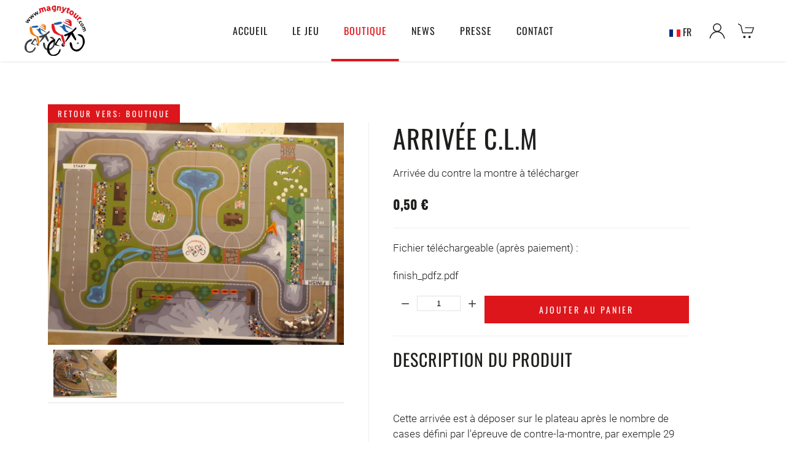

--- FILE ---
content_type: text/html; charset=utf-8
request_url: https://www.magnytour.com/fr/boutique/num%C3%A9rique/arriv%C3%A9e-c-l-m-detail
body_size: 8274
content:
<!DOCTYPE html>
<html lang="fr-fr" dir="ltr">
    <head prefix="og: http://ogp.me/ns# fb: http://ogp.me/ns/fb# product: http://ogp.me/ns/product#">
    <!-- Global site tag (gtag.js) - Google Analytics -->
    <script async src="https://www.googletagmanager.com/gtag/js?id=UA-149500658-1"></script>
    <script>
      window.dataLayer = window.dataLayer || [];
      function gtag(){dataLayer.push(arguments);}
      gtag('js', new Date());

      gtag('config', 'UA-149500658-1');
    </script> 
        <meta name="viewport" content="width=device-width, initial-scale=1">
        <link rel="icon" href="/images/yootheme/favicon/favicon-magnytour-96.png" sizes="any">
                <link rel="apple-touch-icon" href="/images/yootheme/favicon/favicon-magnytour-180.png">
        <meta charset="utf-8">
	<meta name="title" content="Arrivée C.L.M">
	<meta name="description" content="Arrivée C.L.M Numérique Arrivée du contre la montre à télécharger">
	<meta name="generator" content="Joomla! - Open Source Content Management">
	<title>Numérique: Arrivée C.L.M</title>
	<link href="https://www.magnytour.com/fr/boutique/numérique/arrivée-c-l-m-detail" rel="canonical">
<link href="/media/vendor/chosen/css/chosen.css?1.8.7" rel="stylesheet" />
	<link href="/media/vendor/joomla-custom-elements/css/joomla-alert.min.css?0.2.0" rel="stylesheet" />
	<link href="/media/system/css/joomla-fontawesome.min.css?4.5.33" rel="preload" as="style" onload="this.onload=null;this.rel='stylesheet'" />
	<link href="/templates/yootheme_magnytour/css/theme.9.css?1726760777" rel="stylesheet" />
	<link href="/templates/yootheme/css/theme.update.css?4.5.33" rel="stylesheet" />
	<link href="/templates/yootheme_magnytour/css/custom.css?4.5.33" rel="stylesheet" />
	<link href="/components/com_virtuemart/assets/css/vm-bs5-common.css?vmver=c81ec25f" rel="stylesheet" />
	<link href="/components/com_virtuemart/assets/css/jquery.fancybox-1.3.4.css?vmver=c81ec25f" rel="stylesheet" />
	<link href="/media/mod_languages/css/template.min.css?809f4667f31f2a1539ce9edf54c6e799" rel="stylesheet" />
<script src="/media/vendor/jquery/js/jquery.min.js?3.7.1"></script>
	<script src="/media/legacy/js/jquery-noconflict.min.js?647005fc12b79b3ca2bb30c059899d5994e3e34d"></script>
	<script src="/media/vendor/chosen/js/chosen.jquery.min.js?1.8.7"></script>
	<script src="/media/legacy/js/joomla-chosen.min.js?809f4667f31f2a1539ce9edf54c6e799"></script>
	<script type="application/json" class="joomla-script-options new">{"joomla.jtext":{"ERROR":"Erreur","MESSAGE":"Message","NOTICE":"Annonce","WARNING":"Avertissement","JCLOSE":"Fermer","JOK":"OK","JOPEN":"Ouvrir"},"system.paths":{"root":"","rootFull":"https:\/\/www.magnytour.com\/","base":"","baseFull":"https:\/\/www.magnytour.com\/"},"csrf.token":"ae0a543c8e03a439b597c714bc34896f"}</script>
	<script src="/media/system/js/core.min.js?37ffe4186289eba9c5df81bea44080aff77b9684"></script>
	<script src="/media/system/js/messages-es5.min.js?c29829fd2432533d05b15b771f86c6637708bd9d" nomodule defer></script>
	<script src="/media/system/js/messages.min.js?7f7aa28ac8e8d42145850e8b45b3bc82ff9a6411" type="module"></script>
	<script src="/templates/yootheme/packages/theme-cookie/app/cookie.min.js?4.5.33" defer></script>
	<script src="/templates/yootheme/vendor/assets/uikit/dist/js/uikit.min.js?4.5.33"></script>
	<script src="/templates/yootheme/vendor/assets/uikit/dist/js/uikit-icons-trek.min.js?4.5.33"></script>
	<script src="/templates/yootheme/js/theme.js?4.5.33"></script>
	<script src="/templates/yootheme_magnytour/js/custom.js?4.5.33"></script>
	<script src="/components/com_virtuemart/assets/js/jquery-ui.min.js?vmver=1.13.2"></script>
	<script src="/components/com_virtuemart/assets/js/jquery.ui.autocomplete.html.js"></script>
	<script src="/components/com_virtuemart/assets/js/jquery.noconflict.js" async></script>
	<script src="/components/com_virtuemart/assets/js/vmsite.js?vmver=c81ec25f"></script>
	<script src="/components/com_virtuemart/assets/js/vmprices.js?vmver=c81ec25f"></script>
	<script src="/components/com_virtuemart/assets/js/dynupdate.js?vmver=c81ec25f"></script>
	<script src="/components/com_virtuemart/assets/js/fancybox/jquery.fancybox-1.3.4.2.pack.js?vmver=1.3.4.2"></script>
	<script src="/modules/mod_virtuemart_cart/assets/js/update_cart.js?vmver=c81ec25f"></script>
	<script src="/media/com_widgetkit/js/maps.js" defer></script>
	<script>
		jQuery(document).ready(function (){
			jQuery('.advancedSelect').jchosen({"disable_search_threshold":10,"search_contains":true,"allow_single_deselect":true,"placeholder_text_multiple":"Saisir ou choisir des options","placeholder_text_single":"S\u00e9lectionner une option","no_results_text":"Aucun r\u00e9sultat correspondant"});
		});
	</script>
	<script>window.yootheme ||= {}; var $theme = yootheme.theme = {"cookie":{"mode":"consent","template":"<div class=\"tm-cookie-banner uk-section uk-section-xsmall uk-section-muted uk-position-bottom uk-position-fixed\">\n        <div class=\"uk-container uk-container-expand uk-text-center\">\n\n            <p>Ce <a href=\"index.php?option=com_content&amp;view=article&amp;id=6&amp;Itemid=129\">site Web utilise des cookies<\/a> pour s'assurer que vous obtenez la meilleure exp\u00e9rience sur notre site Web.<\/p>\n                            <button type=\"button\" class=\"js-accept uk-button uk-button- uk-margin-small-left\" data-uk-toggle=\"target: !.uk-section; animation: true\">J'accepte<\/button>\n            \n                        <button type=\"button\" class=\"js-reject uk-button uk-button-default uk-margin-small-left\" data-uk-toggle=\"target: !.uk-section; animation: true\">Non<\/button>\n            \n        <\/div>\n    <\/div>","position":"bottom"},"i18n":{"close":{"label":"Fermer"},"totop":{"label":"Retour en haut"},"marker":{"label":"Ouvrir"},"navbarToggleIcon":{"label":"Ouvrir le Menu"},"paginationPrevious":{"label":"Page pr\u00e9c\u00e9dente"},"paginationNext":{"label":"Page suivante"},"searchIcon":{"toggle":"Ouvrir la recherche","submit":"Soumettre la recherche"},"slider":{"next":"Diapo suivante","previous":"Diapo pr\u00e9c\u00e9dente","slideX":"Diapositive %s","slideLabel":"%s sur %s"},"slideshow":{"next":"Diapo suivante","previous":"Diapo pr\u00e9c\u00e9dente","slideX":"Diapositive %s","slideLabel":"%s sur %s"},"lightboxPanel":{"next":"Diapo suivante","previous":"Diapo pr\u00e9c\u00e9dente","slideLabel":"%s sur %s","close":"Fermer"}}};</script>
	<script>//<![CDATA[ 
if (typeof Virtuemart === "undefined"){
	var Virtuemart = {};}
var vmSiteurl = 'https://www.magnytour.com/' ;
Virtuemart.vmSiteurl = vmSiteurl;
var vmLang = '&lang=fr';
Virtuemart.vmLang = vmLang; 
var vmLangTag = 'fr';
Virtuemart.vmLangTag = vmLangTag;
var Itemid = "";
Virtuemart.addtocart_popup = "1" ; 
var vmCartError = Virtuemart.vmCartError = "Une erreur est survenue pendant la mise à jour de votre panier";
var usefancy = true; //]]>
</script>
	<script type='text/javascript' src='https://platform-api.sharethis.com/js/sharethis.js#property=5d6e287916b81b0012138f52&product=inline-share-buttons' async='async'></script>
	<meta property="og:type" content="product">
	<meta property="og:title" content="Numérique: Arrivée C.L.M">
	<meta property="og:url" content="https://www.magnytour.com/fr/boutique/numérique/arrivée-c-l-m-detail">
	<meta property="og:site_name" content="Magnytour">
	<meta property="og:description" content="Arrivée C.L.M Numérique Arrivée du contre la montre à télécharger">
	<meta property="og:image" content="https://www.magnytour.com/images/virtuemart/product/20210102_162335.jpg">
	<meta property="og:image:width" content="4128">
	<meta property="og:image:height" content="3096">
	<meta property="og:image:type" content="image/jpeg">
	<meta property="product:category" content="Numérique">
	<meta property="product:brand" content="Magnytour">
	<meta property="product:price:amount" content="0.5">
	<meta property="product:price:currency" content="EUR">
	<meta property="product:sale_price:amount" content="0.5">
	<meta property="product:sale_price:currency" content="EUR">
	<meta property="product:retailer_part_no" content="AC015">
	<meta property="product:item_group_id" content="AC015">
	<meta property="product:retailer_item_id" content="98">
	<meta property="product:availability" content="instock">
	<meta property="og:image" content="https://www.magnytour.com/images/virtuemart/product/20210102_162445.jpg">
	<meta property="og:image:width" content="4128">
	<meta property="og:image:height" content="3096">
	<meta property="og:image:type" content="image/jpeg">

    </head>
    <body class="">

        <div class="uk-hidden-visually uk-notification uk-notification-top-left uk-width-auto">
            <div class="uk-notification-message">
                <a href="#tm-main">Skip to main content</a>
            </div>
        </div>
    
        
        
        <div class="tm-page">

                        


<header class="tm-header-mobile uk-hidden@m">


        <div uk-sticky show-on-up animation="uk-animation-slide-top" cls-active="uk-navbar-sticky" sel-target=".uk-navbar-container">
    
        <div class="uk-navbar-container">

            <div class="uk-container uk-container-expand">
                <nav class="uk-navbar" uk-navbar="{&quot;align&quot;:&quot;left&quot;,&quot;container&quot;:&quot;.tm-header-mobile &gt; [uk-sticky]&quot;,&quot;boundary&quot;:&quot;.tm-header-mobile .uk-navbar-container&quot;}">

                                        <div class="uk-navbar-left ">

                                                    <a href="https://www.magnytour.com/fr/" aria-label="Retour Accueil" class="uk-logo uk-navbar-item">
    <img alt="Magnytour" loading="eager" width="100" height="82" src="/images/logo-magnytour.svg"></a>
                        
                        
                        
                    </div>
                    
                    
                                        <div class="uk-navbar-right">

                                                    
                        
                                                    
<div class="uk-navbar-item" id="module-109">

    
    
<div class="uk-margin-remove-last-child custom" ><span class=""><a href="/fr/connexion-deconnexion?view=registration"><i uk-icon="icon: user; ratio: 1.4"></i></a></span></div>

</div>

<div class="uk-navbar-item" id="module-110">

    
    
<!-- Virtuemart 2 Ajax Card -->
<div class="vmCartModule " id="vmCartModule">

	<div class="total" style="float: right;">
			</div>

<div class="total_products"><a href="/fr/panier"><span class="emptycart" uk-icon="icon: cart; ratio: 1.4"></span></a></div>
<div class="show_cart">
	</div>
<div style="clear:both;"></div>
<div class="payments-signin-button" ></div><noscript>
Veuillez patienter</noscript>
</div>


</div>
<a uk-toggle href="#tm-dialog-mobile" class="uk-navbar-toggle">

        
        <div uk-navbar-toggle-icon></div>

        
    </a>
                        
                    </div>
                    
                </nav>
            </div>

        </div>

        </div>
    



        <div id="tm-dialog-mobile" uk-offcanvas="container: true; overlay: true" mode="slide" flip>
        <div class="uk-offcanvas-bar uk-flex uk-flex-column">

                        <button class="uk-offcanvas-close uk-close-large" type="button" uk-close uk-toggle="cls: uk-close-large; mode: media; media: @s"></button>
            
                        <div class="uk-margin-auto-bottom">
                
<div class="uk-grid uk-child-width-1-1" uk-grid>    <div>
<div class="uk-panel uk-margin-small-right" id="module-130">

    
    
<div class="uk-panel mod-languages">

    
    
        <div class="uk-inline">

                                                                        <a tabindex="0">
                                            <img src="/media/mod_languages/images/fr_fr.gif" alt="">                                        FR                </a>
                                                        
            <div uk-dropdown="mode: click">
                <ul class="uk-nav uk-dropdown-nav">
                                                                    <li >
                            <a href="/nl/shop-nl">
                                                                    <img src="/media/mod_languages/images/nl_nl.gif" alt="">                                                                NL                            </a>
                        </li>
                                                                                            <li class="uk-active">
                            <a href="https://www.magnytour.com/fr/boutique/num%C3%A9rique/arriv%C3%A9e-c-l-m-detail">
                                                                    <img src="/media/mod_languages/images/fr_fr.gif" alt="">                                                                FR                            </a>
                        </li>
                                                                                            <li >
                            <a href="/en/shop">
                                                                    <img src="/media/mod_languages/images/en_gb.gif" alt="">                                                                EN                            </a>
                        </li>
                                                            </ul>
            </div>

        </div>

    
    
</div>

</div>
</div>    <div>
<div class="uk-panel _menu" id="module-115">

    
    
<ul class="uk-nav uk-nav-default">
    
	<li class="item-101"><a href="/fr/">Accueil</a></li>
	<li class="item-102 uk-parent"><a href="/fr/le-jeu/le-jeu-magnytour">Le jeu</a>
	<ul class="uk-nav-sub">

		<li class="item-132"><a href="/fr/le-jeu/le-jeu-magnytour">Le jeu Magnytour</a></li>
		<li class="item-133"><a href="/fr/le-jeu/qu-est-ce-qu-un-profil">Qu'est-ce qu'un profil ?</a></li></ul></li>
	<li class="item-103 uk-active uk-parent"><a href="/fr/boutique">Boutique</a>
	<ul class="uk-nav-sub">

		<li class="item-130"><a href="/fr/boutique/droits-de-retractation">Droits de rétractation</a></li>
		<li class="item-131"><a href="/fr/boutique/frais-postaux">Frais postaux</a></li></ul></li>
	<li class="item-104"><a href="/fr/news">News</a></li>
	<li class="item-278"><a href="/fr/presse">Presse</a></li>
	<li class="item-105"><a href="/fr/contact">Contact</a></li></ul>

</div>
</div></div>
            </div>
            
            
        </div>
    </div>
    
    
    

</header>




<header class="tm-header uk-visible@m">



        <div uk-sticky media="@m" show-on-up animation="uk-animation-slide-top" cls-active="uk-navbar-sticky" sel-target=".uk-navbar-container">
    
        <div class="uk-navbar-container">

            <div class="uk-container uk-container-large">
                <nav class="uk-navbar" uk-navbar="{&quot;align&quot;:&quot;left&quot;,&quot;container&quot;:&quot;.tm-header &gt; [uk-sticky]&quot;,&quot;boundary&quot;:&quot;.tm-header .uk-navbar-container&quot;}">

                                        <div class="uk-navbar-left ">

                                                    <a href="https://www.magnytour.com/fr/" aria-label="Retour Accueil" class="uk-logo uk-navbar-item">
    <img alt="Magnytour" loading="eager" width="100" height="82" src="/images/logo-magnytour.svg"></a>
                        
                        
                        
                    </div>
                    
                                        <div class="uk-navbar-center">

                        
                                                    
<ul class="uk-navbar-nav" id="module-1">
    
	<li class="item-101"><a href="/fr/">Accueil</a></li>
	<li class="item-102 uk-parent"><a href="/fr/le-jeu/le-jeu-magnytour">Le jeu</a>
	<div class="uk-drop uk-navbar-dropdown"><div><ul class="uk-nav uk-navbar-dropdown-nav">

		<li class="item-132"><a href="/fr/le-jeu/le-jeu-magnytour">Le jeu Magnytour</a></li>
		<li class="item-133"><a href="/fr/le-jeu/qu-est-ce-qu-un-profil">Qu'est-ce qu'un profil ?</a></li></ul></div></div></li>
	<li class="item-103 uk-active uk-parent"><a href="/fr/boutique">Boutique</a>
	<div class="uk-drop uk-navbar-dropdown"><div><ul class="uk-nav uk-navbar-dropdown-nav">

		<li class="item-130"><a href="/fr/boutique/droits-de-retractation">Droits de rétractation</a></li>
		<li class="item-131"><a href="/fr/boutique/frais-postaux">Frais postaux</a></li></ul></div></div></li>
	<li class="item-104"><a href="/fr/news">News</a></li>
	<li class="item-278"><a href="/fr/presse">Presse</a></li>
	<li class="item-105"><a href="/fr/contact">Contact</a></li></ul>

                        
                    </div>
                    
                                        <div class="uk-navbar-right">

                        
                                                    
<div class="uk-navbar-item" id="module-114">

    
    
<div class="uk-panel mod-languages">

    
    
        <div class="uk-inline">

                                                                        <a tabindex="0">
                                            <img src="/media/mod_languages/images/fr_fr.gif" alt="">                                        FR                </a>
                                                        
            <div uk-dropdown="mode: click">
                <ul class="uk-nav uk-dropdown-nav">
                                                                    <li >
                            <a href="/nl/shop-nl">
                                                                    <img src="/media/mod_languages/images/nl_nl.gif" alt="">                                                                NL                            </a>
                        </li>
                                                                                            <li class="uk-active">
                            <a href="https://www.magnytour.com/fr/boutique/num%C3%A9rique/arriv%C3%A9e-c-l-m-detail">
                                                                    <img src="/media/mod_languages/images/fr_fr.gif" alt="">                                                                FR                            </a>
                        </li>
                                                                                            <li >
                            <a href="/en/shop">
                                                                    <img src="/media/mod_languages/images/en_gb.gif" alt="">                                                                EN                            </a>
                        </li>
                                                            </ul>
            </div>

        </div>

    
    
</div>

</div>

<div class="uk-navbar-item" id="module-91">

    
    
<div class="uk-margin-remove-last-child custom" ><p><a href="/fr/connexion-deconnexion?view=registration"><i uk-icon="icon: user; ratio: 1.4"></i></a></p></div>

</div>

<div class="uk-navbar-item" id="module-103">

    
    
<!-- Virtuemart 2 Ajax Card -->
<div class="vmCartModule " id="vmCartModule">

	<div class="total" style="float: right;">
			</div>

<div class="total_products"><a href="/fr/panier"><span class="emptycart" uk-icon="icon: cart; ratio: 1.4"></span></a></div>
<div class="show_cart">
	</div>
<div style="clear:both;"></div>
<div class="payments-signin-button" ></div><noscript>
Veuillez patienter</noscript>
</div>


</div>

                        
                    </div>
                    
                </nav>
            </div>

        </div>

        </div>
    







</header>

            
            

            <main id="tm-main"  class="tm-main uk-section uk-section-default" uk-height-viewport="expand: true">

                                <div class="uk-container">

                    
                            
                
                <div id="system-message-container" aria-live="polite"></div>

                
<div class="product-container productdetails-view productdetails">

	
		<div class="back-to-category">
		<a href="/fr/boutique/numérique/arrivée-c-l-m-detail" class="product-details uk-button uk-button-small uk-button-primary" title="Boutique">Retour vers: Boutique</a>
	</div>

	
	
	



	<div class="vm-product-container uk-grid-divider uk-width-1-1" uk-grid>
	<div class="vm-product-media-containers uk-width-1-1 uk-width-1-2@s">
		<div class="main-image">
			<a title="Aucune image " rel='vm-additional-images' href="https://www.magnytour.com/images/virtuemart/product/20210102_162335.jpg"><img  loading="lazy"  src="/images/virtuemart/product/20210102_162335.jpg"  alt="Aucune image "  width="4128"  height="3096"  /></a>			<div class="clear"></div>
		</div>
		<div class="additional-images">
			<div class="floatleft">
			<a title="Aucune image " rel='vm-additional-images' href="https://www.magnytour.com/images/virtuemart/product/20210102_162445.jpg"><img  width="600"  height="450"  loading="lazy"  src="/images/virtuemart/product/resized/20210102_162445_600x600.jpg"  alt="Aucune image "  /></a>		</div>
		<div class="clear"></div>
</div>


<div style="border-top: 1px solid #e2e2e2; padding-top: 20px;" class="sharethis-inline-share-buttons"></div>

	</div>

	<div class="vm-product-details-container uk-width-1-1 uk-width-1-2@s">
		
		<div class="spacer-buy-area">

		<h1>Arrivée C.L.M</h1>
	

			<div class="product-short-description">
		Arrivée du contre la montre à télécharger		</div>
	

		
		
<div class="product-price uk-text-center uk-width-1-1 uk-margin-top uk-h3" id="productPrice98" data-vm="product-prices">
	<div class="PricesalesPrice vm-display vm-price-value"><span class="vm-price-desc">Prix ​​de vente</span><span class="PricesalesPrice">0,50 €</span></div></div> <div class="clear"></div><hr class="uk-margin"/>	<div class="addtocart-area uk-margin-top">
		<form method="post" class="product js-recalculate" action="/fr/boutique" autocomplete="off" >
			<div class="vm-customfields-wrap">
				
			<div class="product-fields">
							
																			<div class="product-field product-field-type-E mb-2">
															<div class="product-fields-title-wrapper">
									<div class="product-fields-title mb-2">
										<span class="fw-semibold">Fichier téléchargeable (après paiement) :</span>
																			</div>
								</div>
							
															<div class="product-field-display mb-1"><h3></h3><div>finish_pdfz.pdf</div></div>
							
													</div>
														</div>
				</div>			
					<div class="addtocart-bar mt-auto">
							
				<div class="row gx-0">
											<div class="col-auto">
							<label class="quantity_box visually-hidden" for="quantity98">Quantité:</label>

							<div class="quantity-box input-group flex-nowrap">
								<button class="quantity-controls quantity-minus btn btn-link px-1 col" type="button">
									<svg xmlns="http://www.w3.org/2000/svg" width="24" height="24" fill="currentColor" class="bi bi-dash" viewBox="0 0 16 16">
										<path d="M4 8a.5.5 0 0 1 .5-.5h7a.5.5 0 0 1 0 1h-7A.5.5 0 0 1 4 8"/>
									</svg>
								</button>
								<input class="quantity-input js-recalculate form-control text-center px-1"
									id="quantity98"
									type="text"
									name="quantity[]"
									data-errStr="Ce produit est vendu comme un multiple de %s articles !"
									value="1"
									data-init="1"
									data-step="1"
																		/>
								<button class="quantity-controls quantity-plus btn btn-link px-1 col" type="button">
									<svg xmlns="http://www.w3.org/2000/svg" width="24" height="24" fill="currentColor" class="bi bi-plus" viewBox="0 0 16 16">
										<path d="M8 4a.5.5 0 0 1 .5.5v3h3a.5.5 0 0 1 0 1h-3v3a.5.5 0 0 1-1 0v-3h-3a.5.5 0 0 1 0-1h3v-3A.5.5 0 0 1 8 4"/>
									</svg>
								</button>
							</div>

							<div class="quantity-controls js-recalculate"></div>
						</div>
										<div class="vm-addtocart-button-col col">
													<div class="vm-addtocart-button-wrapper">
								<button class="addtocart-button btn btn-primary w-100" type="button" name="addtocart">Ajouter au panier</button>							</div>
											</div>
				</div>

				<input type="hidden" name="virtuemart_product_id[]" value="98"/>

									<noscript><input type="hidden" name="task" value="add"/></noscript>
										</div>
			<input type="hidden" name="option" value="com_virtuemart"/>
			<input type="hidden" name="view" value="cart"/>
			<input type="hidden" name="virtuemart_product_id[]" value="98"/>
			<input type="hidden" name="pname" value="Arrivée C.L.M"/>
			<input type="hidden" name="pid" value="98"/>
			<input type="hidden" name="Itemid" value="103"/>		</form>

	</div>



		
		</div>
	<hr class="uk-margin"/>
		<div class="product-description uk-margin-top" >
			<span class="title uk-h3">Description du produit</span>
	<p> </p>
<p>Cette arrivée est à déposer sur le plateau après le nombre de cases défini par l'épreuve de contre-la-montre, par exemple 29 km (29 cases) lors de la première étape du tour de France 2019) . Elle vous donnera directement les secondes pour les temps des coureurs à  l'arrivée. </p>
<p><img style="display: block; margin-left: auto; margin-right: auto;" src="/images/produits-desc/finishz.jpg" alt="finishz" width="123" height="395" /></p>
<p> </p>		</div>
	
	</div>
	<div class="clear"></div>


	</div>




	



<script   id="updateChosen-js" type="text/javascript" >//<![CDATA[ 
if (typeof Virtuemart === "undefined")
	var Virtuemart = {};
	Virtuemart.updateChosenDropdownLayout = function() {
		var vm2string = {editImage: 'edit image',select_all_text: 'Tous sélectionner',select_some_options_text: 'Disponible pour tout', width: '100%'};
		jQuery("select.vm-chzn-select").chosen({enable_select_all: true,select_all_text : vm2string.select_all_text,select_some_options_text:vm2string.select_some_options_text,disable_search_threshold: 5, width:vm2string.width});
		//console.log("updateChosenDropdownLayout");
	}
	jQuery(document).ready( function() {
		Virtuemart.updateChosenDropdownLayout($);
	}); //]]>
</script><script   id="updDynamicListeners-js" type="text/javascript" >//<![CDATA[ 
jQuery(document).ready(function() { // GALT: Start listening for dynamic content update.
	// If template is aware of dynamic update and provided a variable let's
	// set-up the event listeners.
	if (typeof Virtuemart.containerSelector === 'undefined') { Virtuemart.containerSelector = '.productdetails-view'; }
	if (typeof Virtuemart.container === 'undefined') { Virtuemart.container = jQuery(Virtuemart.containerSelector); }
	if (Virtuemart.container){
		Virtuemart.updateDynamicUpdateListeners();
	}
	
}); //]]>
</script><script   id="ready.vmprices-js" type="text/javascript" >//<![CDATA[ 
jQuery(document).ready(function($) {

		Virtuemart.product($("form.product"));
}); //]]>
</script><script   id="popups-js" type="text/javascript" >//<![CDATA[ 
jQuery(document).ready(function($) {
		
		$('a.ask-a-question, a.printModal, a.recommened-to-friend, a.manuModal').click(function(event){
		  event.preventDefault();
		  $.fancybox({
			href: $(this).attr('href'),
			type: 'iframe',
			height: 550
			});
		  });
		
	}); //]]>
</script><script   id="imagepopup-js" type="text/javascript" >//<![CDATA[ 
jQuery(document).ready(function() {
	Virtuemart.updateImageEventListeners()
});
Virtuemart.updateImageEventListeners = function() {
	jQuery("a[rel=vm-additional-images]").fancybox({
		"titlePosition" 	: "inside",
		"transitionIn"	:	"elastic",
		"transitionOut"	:	"elastic"
	});
	jQuery(".additional-images a.product-image.image-0").removeAttr("rel");
	jQuery(".additional-images img.product-image").click(function() {
		jQuery(".additional-images a.product-image").attr("rel","vm-additional-images" );
		jQuery(this).parent().children("a.product-image").removeAttr("rel");
		var src = jQuery(this).parent().children("a.product-image").attr("href");
		jQuery(".main-image img").attr("src",src);
		jQuery(".main-image img").attr("alt",this.alt );
		jQuery(".main-image a").attr("href",src );
		jQuery(".main-image a").attr("title",this.alt );
		jQuery(".main-image .vm-img-desc").html(this.alt);
		}); 
	} //]]>
</script><script   id="ajaxContent-js" type="text/javascript" >//<![CDATA[ 
Virtuemart.container = jQuery('.productdetails-view');
Virtuemart.containerSelector = '.productdetails-view';
//Virtuemart.recalculate = true;	//Activate this line to recalculate your product after ajax //]]>
</script><script   id="vmPreloader-js" type="text/javascript" >//<![CDATA[ 
jQuery(document).ready(function($) {
	Virtuemart.stopVmLoading();
	var msg = '';
	$('a[data-dynamic-update="1"]').off('click', Virtuemart.startVmLoading).on('click', {msg:msg}, Virtuemart.startVmLoading);
	$('[data-dynamic-update="1"]').off('change', Virtuemart.startVmLoading).on('change', {msg:msg}, Virtuemart.startVmLoading);
}); //]]>
</script>
<script type="application/ld+json">
{
  "@context": "http://schema.org/",
  "@type": "Product",
  "name": "Arrivée C.L.M",
  "description":"Arrivée C.L.M Numérique Arrivée du contre la montre à télécharger",
  "productID":"AC015",
  "sku": "AC015",
  "image": [
    "https://www.magnytour.com/images/virtuemart/product/20210102_162335.jpg",     "https://www.magnytour.com/images/virtuemart/product/20210102_162445.jpg"  ],
  "offers": {
    "@type": "Offer",
    "priceCurrency": "EUR",
    "availability": "InStock",
    "price": "0.5",
    "url": "https://www.magnytour.com/fr/boutique/numérique/arrivée-c-l-m-detail"

  }
}
</script></div>

                
                        
                </div>
                
            </main>

            <div id="module-116" class="builder"><!-- Builder #module-116 -->
<div class="uk-section-primary uk-section uk-section-xsmall">
    
        
        
        
            
                                <div class="uk-container uk-container-large">                
                    <div class="uk-grid tm-grid-expand uk-child-width-1-1 uk-grid-margin">
<div class="uk-width-1-1@m">
    
        
            
            
            
                
                    
<div class="uk-margin uk-text-center" uk-scrollspy="target: [uk-scrollspy-class];">    <ul class="uk-child-width-auto uk-grid-small uk-flex-inline uk-flex-middle" uk-grid>
            <li class="el-item">
<a class="el-link uk-icon-link" href="https://www.facebook.com/magnytour/" rel="noreferrer"><span uk-icon="icon: facebook;"></span></a></li>
            <li class="el-item">
<a class="el-link uk-icon-link" href="https://www.instagram.com/magnytour/?hl=fr" rel="noreferrer"><span uk-icon="icon: instagram;"></span></a></li>
            <li class="el-item">
<a class="el-link uk-icon-link" href="https://twitter.com/magnytour" rel="noreferrer"><span uk-icon="icon: twitter;"></span></a></li>
            <li class="el-item">
<a class="el-link uk-icon-link" href="https://www.youtube.com/user/magnytour" rel="noreferrer"><span uk-icon="icon: youtube;"></span></a></li>
            <li class="el-item">
<a class="el-link uk-icon-link" href="https://discord.com/invite/pcwQtZEpn7" rel="noreferrer"><span uk-icon="icon: discord;"></span></a></li>
    
    </ul></div>
                
            
        
    
</div></div>
                                </div>                
            
        
    
</div>
<div class="magny-footer uk-section-secondary uk-section">
    
        
        
        
            
                                <div class="uk-container uk-container-large">                
                    <div class="uk-grid tm-grid-expand uk-grid-divider uk-grid-margin" uk-grid>
<div class="uk-width-1-2@s uk-width-1-4@m">
    
        
            
            
            
                
                    
<h3>        Magnytour    </h3>
<div class="uk-panel">
    
    
<ul class="uk-nav uk-nav-default">
    
	<li class="item-101"><a href="/fr/">Accueil</a></li>
	<li class="item-102"><a href="/fr/le-jeu/le-jeu-magnytour">Le jeu</a></li>
	<li class="item-103 uk-active"><a href="/fr/boutique">Boutique</a></li>
	<li class="item-104"><a href="/fr/news">News</a></li>
	<li class="item-278"><a href="/fr/presse">Presse</a></li>
	<li class="item-105"><a href="/fr/contact">Contact</a></li></ul>

</div>
                
            
        
    
</div>
<div class="uk-width-1-2@s uk-width-1-4@m">
    
        
            
            
            
                
                    
<h3>        Legal    </h3>
<div class="uk-panel">
    
    
<ul class="uk-nav uk-nav-default">
    
	<li class="item-126"><a href="/fr/conditions-generales">Conditions générales</a></li>
	<li class="item-127"><a href="/fr/mentions-legales">Mentions Légales</a></li>
	<li class="item-128"><a href="/fr/politique-de-confidentialite">Politique de confidentialité</a></li></ul>

</div>
<div class="uk-panel">
    
    
<ul class="uk-nav uk-nav-default">
    
	<li class="item-130"><a href="/fr/boutique/droits-de-retractation">Droits de rétractation</a></li>
	<li class="item-131"><a href="/fr/boutique/frais-postaux">Frais postaux</a></li></ul>

</div>
                
            
        
    
</div>
<div class="uk-width-1-2@s uk-width-1-4@m">
    
        
            
            
            
                
                    
<h3>        Contact    </h3>
<ul class="uk-list">
    
    
                <li class="el-item">            
    
        <div class="uk-grid uk-grid-small uk-child-width-expand uk-flex-nowrap uk-flex-middle">            <div class="uk-width-auto"><span class="el-image" uk-icon="icon: location;"></span></div>            <div>
                <div class="el-content uk-panel">Rue Henri Vandersaenen, 5<br />
1160 Bruxelles</div>            </div>
        </div>
    
        </li>                <li class="el-item">            
        <a href="tel:+3226755741" class="uk-link-toggle">    
        <div class="uk-grid uk-grid-small uk-child-width-expand uk-flex-nowrap uk-flex-middle">            <div class="uk-width-auto uk-link"><span class="el-image" uk-icon="icon: receiver;"></span></div>            <div>
                <div class="el-content uk-panel"><span class="uk-link uk-margin-remove-last-child">+32 (0)2 675 57 41</span></div>            </div>
        </div>
        </a>    
        </li>        
    
    
</ul>
<div class="uk-margin">
    
    
        
        
<a class="el-content uk-button uk-button-default" href="/fr/contact">
    
        Nous contacter    
    
</a>


        
    
    
</div>

                
            
        
    
</div>
<div class="uk-width-1-2@s uk-width-1-4@m">
    
        
            
            
            
                
                    
<h3>        Follow us    </h3>
<div class="uk-margin" uk-scrollspy="target: [uk-scrollspy-class];">    <ul class="uk-child-width-auto uk-grid-small uk-flex-inline uk-flex-middle" uk-grid>
            <li class="el-item">
<a class="el-link uk-icon-link" href="https://www.facebook.com/magnytour" target="_blank" rel="noreferrer"><span uk-icon="icon: facebook;"></span></a></li>
            <li class="el-item">
<a class="el-link uk-icon-link" href="https://www.instagram.com/magnytour" target="_blank" rel="noreferrer"><span uk-icon="icon: instagram;"></span></a></li>
            <li class="el-item">
<a class="el-link uk-icon-link" href="https://twitter.com/magnytour" target="_blank" rel="noreferrer"><span uk-icon="icon: twitter;"></span></a></li>
            <li class="el-item">
<a class="el-link uk-icon-link" href="https://discord.com/invite/pcwQtZEpn7" target="_blank" rel="noreferrer"><span uk-icon="icon: discord;"></span></a></li>
            <li class="el-item">
<a class="el-link uk-icon-link" href="https://www.youtube.com/user/magnytour" target="_blank" rel="noreferrer"><span uk-icon="icon: youtube;"></span></a></li>
    
    </ul></div>
                
            
        
    
</div></div>
                                </div>                
            
        
    
</div>
<div class="uk-section-default uk-section uk-section-xsmall">
    
        
        
        
            
                                <div class="uk-container uk-container-large">                
                    <div class="uk-grid tm-grid-expand uk-child-width-1-1 uk-grid-margin">
<div class="uk-width-1-1@m">
    
        
            
            
            
                
                    <div class="uk-panel uk-margin uk-text-center">© 2019 Magnytour | E-commerce by <a href="http://www.zzam.be" target="_blank" rel="noopener">Zzam.be</a></div>
                
            
        
    
</div></div>
                                </div>                
            
        
    
</div></div>

            
        </div>

        
        

    </body>
</html>


--- FILE ---
content_type: text/css
request_url: https://www.magnytour.com/templates/yootheme_magnytour/css/custom.css?4.5.33
body_size: 1130
content:
.plateau-magny img {
	margin-top: -200px!important;
}

.title-home span {
	font-size: 2.0rem;
	font-weight: 400;
}

.title-home {
    line-height: 3.5rem;
}

.magny-footer {
	background: #0e4482;
}

.plateau .uk-width-3-4\@m {
	width: 85%;
}

.uk-input, .uk-select, .uk-textarea, .uneditable-input:not([class*=uk-]), input[type=color]:not([class*=uk-]), input[type=date]:not([class*=uk-]), input[type=datetime-local]:not([class*=uk-]), input[type=datetime]:not([class*=uk-]), input[type=email]:not([class*=uk-]), input[type=month]:not([class*=uk-]), input[type=number]:not([class*=uk-]), input[type=password]:not([class*=uk-]), input[type=search]:not([class*=uk-]), input[type=tel]:not([class*=uk-]), input[type=text]:not([class*=uk-]), input[type=time]:not([class*=uk-]), input[type=url]:not([class*=uk-]), input[type=week]:not([class*=uk-]), select:not([class*=uk-]), textarea:not([class*=uk-]) {
    background: #ffffff;
    border: 1px solid #e2e2e2;
}

.tm-header {
	box-shadow: 1px 1px 3px rgba(0,0,0,0.1);
}

.tm-header-mobile .uk-navbar-sticky {
	box-shadow: 1px 1px 3px rgba(0,0,0,0.1);
}


@media (max-width: 960px) {
.plateau .uk-width-3-4\@m {
	width: 100%;
}
}

span.vm-price-desc {
	display: none;
}

div.vmCartModule  .total_products .nbr-cart {
    font-size: 12px;
    line-height: 20px;
    right: 0;
    position: absolute;
    height: 20px;
    width: 20px;
    background: #dd161b;
    color: #ffffff;
    text-align: center;
    margin-right: -5px;
    margin-top: -5px;
    border-radius: 50%;
    z-index: 1;
    text-decoration: none;
}

.uk-navbar-right .uk-navbar-item {
	padding-right: 10px;
	padding-left: 10px;
}

.additional-images{
	display: flex;
	flex-wrap: wrap;
}

.additional-images > div.floatleft{
	float: none;
	margin: .5em;
	flex-basis: calc(25% - 1em);
}

.additional-images > div.floatleft img{
	width: 100%;
	margin: 0;
}

.main-color{
	color: #dd161b;
}

.citations{
	border-top: solid 1px black;
	border-bottom: solid 1px black;
	padding: .5em 0;
}


#ProOPC input[type="checkbox"], #ProOPC input[type="radio"] {
	height: 16px;
	width: 16px!important;
}


.productdetails-view .vm-product-details-container .quantity-box input {
	max-width: 60px;
}

span.addtocart-button span.addtocart-button, span.addtocart-button input.addtocart-button, span.addtocart-button input.notify-button {
    max-width: 100%;
    background: #dd161b;
    height: 45px;
    border: none;
    border-radius: 0;
    transition: .2s ease-in-out;
}

span.addtocart-button span.addtocart-button:hover, span.addtocart-button input.addtocart-button:hover, span.addtocart-button input.notify-button:hover {
    background: #0e4482;
}

.show_cart a.details {
	background: none;
	border: 0;
	padding: 0;
}

@media (max-width: 959px) {
	.uk-navbar-item.uk-logo img {
		max-height: 60px;
	}
}


@media (max-width: 767px) {
.container, .uk-container {
    padding-left: 32px;
    padding-right: 32px;
}

.title-home {
	font-size: 2.0rem;
	line-height: 2.0rem;
}

.title-home span {
	font-size: 1.5rem;
}
}


@media (max-width: 639px) {
.productdetails .vm-product-container.uk-grid-divider {
    margin-left: 0px;
}

.productdetails .vm-product-container.uk-grid-divider>* {
    padding-left: 0px;
}

.adminForm.user-details {
	width: 100%;
}

td.key {
    width: 100px;
    max-width: 100px;
       font-size: 0.8rem;
    line-height: 1.0rem;
}
}


.vm-pagination ul li {
    display: inline-block;
    margin-top: 8px;
}

--- FILE ---
content_type: text/css
request_url: https://www.magnytour.com/components/com_virtuemart/assets/css/vm-bs5-common.css?vmver=c81ec25f
body_size: 4517
content:
/* Category */
.vm-category-title {
	font-size: 30px
}

.vm-category-subcategories {
	margin-bottom: 80px;
}

.vm-subcategory-title {
	font-size: 15px;
	color: #333
}

.vm-search-custom-search-input .btn {
	position: absolute;
	right: 0;
	background-color: transparent;
	border-color: transparent;
	z-index: 5;
	color: #333;
}

.vm-search-custom-search-input .btn svg {
	vertical-align: baseline;
}

.vm-pagination .pagenav {
	padding: 0 5px;
}

/* Product grid */
.vm-products-type-title {
	font-size: 25px;
	font-weight: 600
}

.vm-product-title {
	font-size: 18px;
	font-weight: 400
}

.vm-product-title a {
	color: #333
}

.product_s_desc {
	color: #A0A0A0
}

.product-price {
	font-size: 18px
}

.vm-has-discount .PricesalesPrice {
	font-weight: 600;
	color: #FF5858;
	margin-right: 5px
}

.vm-has-discount .PricebasePriceWithTax {
	font-size: 15px;
	color: #A0A0A0;
	position: relative;
}

.vm-has-discount .PricebasePriceWithTax::after {
	content: "";
	display: block;
	width: 85%;
	border-top: 1px solid #CBCBCB;
	transform: rotate(-18deg);
	position: absolute;
	transform-origin: right;
	top: 5px;
	left: 0;
}

.availability {
	text-align: center;
}

/* Rating */
.vm-ratingbox-rated {
	position: absolute;
	left: 0;
	top: 0;
}

.vm-ratingbox-unrated svg, .vm-ratingbox-rated svg {
	color: #A0A0A0
}

/* Stock display */
.vm-stock-status svg {
	margin-left: 1px
}

.bi-square {
	color: #A0A0A0
}

.normalstock .bi-square-fill {
	color: #78C475
}

.lowstock .bi-square-fill {
	color: #71ABD6
}

.nostock .bi-square-fill {
	color: #FF5858
}

/* addtocart */
.vm-customfields-wrap {
	margin-bottom: 20px
}

.vm-addtocart-button-wrapper .btn, .notify {
	white-space: nowrap;
}

.addtocart-bar svg {
	color: #333
}

.quantity-box > * {
	width: 40px;
	max-width: 40px
}

/* Prices */
.vm-price-desc {
	font-size: 13px;
}

.product-price .vm-price-value, .vm-prices-info {
	display: flex;
	justify-content: space-between;
	font-size: 15px;
	margin-bottom: 0;
	align-items: end;
}

.product-price [class*="Tt"] {
	font-weight: bold;
}

.vm-price-value span:only-child {
	margin-left: auto;
}

.vm-nodisplay {
	display: none !important;
}

.price-crossed span:last-child {
	text-decoration: line-through;
	color: #A0A0A0;
}

.vm-simple-price-display .vm-price-value {
	font-size: 18px
}

.vm-product-details-container .vm-price-desc {
	font-size: 15px
}

.vm-product-details-container .vm-price-desc + span {
	font-size: 16px;
	font-weight: 600
}

.vm-product-details-container .vm-price-value .PricesalesPrice {
	font-size: 20px;
	font-weight: 600
}

.vm-product-details-container .vm-simple-price-display {
	justify-content: start !important;
}

/* Cart module */
.vmCartModule .dropdown-menu {
	min-width: 320px
}

.vm-customfield-mod img {
	width: 30px;
}

/* Category module */
.vm-menu li:last-child, .vm-menu > .active {
	border-bottom: none !important;
	margin-bottom: 0
}

.vm-menu > li > a {
	display: block;
	position: relative;
	padding: 8px 0;
	font-size: 16px;
	color: #555;
}

.vm-menu .active > a {
	font-weight: 600;
	font-style: italic;
}

.vm-menu .has-children > a {
	padding-right: 30px
}

.vm-submenu > li > a {
	display: block;
	padding: 8px 0;
	color: #555
}

.vm-submenu > .active > a {
	font-style: italic;
}

.vm-menu-btn {
	position: absolute;
	right: 0;
	top: 50%;
	padding: 0;
	border: none;
	background-color: transparent;
	width: 30px;
	height: 30px;
	transform: translateY(-50%) rotate(-180deg);
	transform-origin: center;
	z-index: 1;
	transition: transform 300ms linear
}

.vm-menu-btn.collapsed {
	transform: translateY(-50%) rotate(0);
	transition: transform 300ms linear
}

.vm-menu-default .accordion-item {
	border: none
}

/* Product module */
.vm-product-list .vm-product-title {
	font-size: 16px;
}

/* Product page */
.productdetails-view {
	max-width: 1124px;
	margin: auto;
}

.product-neighbours {
	position: absolute;
	right: 12px;
	top: 0;
	z-index: 1
}

.vm-page-title {
	font-size: 30px;
	font-weight: normal
}

.vm-modal-buttons a {
	color: #333
}

.additional-images img {
	height: 100%;
	object-fit: cover;
}

.vm-btn-expand {
	padding: 0;
	background-color: transparent;
	border: none;
	position: absolute;
	right: 0;
	bottom: 0;
}

.cf-position-normal + .product-box {
	margin-top: -15px
}

.vm-section-title {
	font-size: 25px;
	font-weight: 400;
}

.product-related-categories a {
	color: #333;
	height: 100%;
	display: flex;
	flex-direction: column;
	justify-content: flex-end;
}

.ask-a-question-view h1 {
	font-size: 22px;
	font-weight: normal;
}

.ask-a-question-view .formError {
	right: 17px !important;
	left: auto !important;
}

.customer-name .bi-chat-right-text {
	width: 14px;
	margin-right: 5px;
	position: relative;
	top: -6px;
}

.customer-reviews .form-check-label {
	display: flex;
	align-items: center;
}

.customer-reviews .form-check-label svg {
	color: #A0A0A0;
	margin-left: 3px
}

.availability {
	background: #FFEABC;
	font-size: 14px
}

.availability-img {
	max-height: 25px;
}

/* Product bundle radio */
.vm-customfields-wrap .form-check-inline {
	display: block;
	margin: 0 0 5px 0
}

/* Image custom field*/
.product-field-type-M .controls {
	display: flex;
	margin-top: 15px;
	flex-wrap: wrap;
}

.product-field-type-M .form-check-inline {
	padding: 0 10px;
	margin: 0 0 12px 0;
	width: 25%;
	display: flex;
	flex-direction: column;
	position: relative;
	justify-content: end;
}

.vm-product-grid .product-field-type-M .form-check-inline {
	width: 50%;
}

.product-field-type-M .form-check-inline label {
	font-size: 14px;
	font-weight: 600;
	position: relative;
	margin: auto 0;
	max-width: 100%;
}

.product-field-type-M .form-check-inline img {
	margin: 0 auto;
	display: block;
}

.vm-img-cf-price {
	padding-left: 20px;
	white-space: nowrap;
	overflow: hidden;
	text-overflow: ellipsis;
}

.product-field-type-M .form-check .form-check-input:not([value="0"]) {
	float: none;
	margin: 0;
	position: absolute;
	bottom: 3px;
}

/* Preloader fx */
.vmLoadingDiv {
	display: none;
	position: fixed;
	z-index: 1000;
	top: 0;
	left: 0;
	height: 100%;
	width: 100%;
	background: rgba(255, 255, 255, 0.2) url('../images/vm-preloader.gif') 50% 45% no-repeat;
}

.vmLoading .vmLoadingDiv {
	display: block;
}

/* Manufacturer page */
.manufacturer-details-view h1 {
	font-size: 25px;
	font-weight: 400
}


/* Account & user fields*/
#adminForm legend {
	font-size: 20px;
}

.vm-user-add-product, .vm-user-manage {
	position: relative;
}

.vm-user-manage::before {
	content: "";
	display: inline-block;
	-webkit-mask-image: url('data:image/svg+xml,<svg xmlns="http://www.w3.org/2000/svg" width="16" height="16" fill="currentColor" class="bi bi-gear" viewBox="0 0 16 16"><path d="M8 4.754a3.246 3.246 0 1 0 0 6.492 3.246 3.246 0 0 0 0-6.492M5.754 8a2.246 2.246 0 1 1 4.492 0 2.246 2.246 0 0 1-4.492 0"/><path d="M9.796 1.343c-.527-1.79-3.065-1.79-3.592 0l-.094.319a.873.873 0 0 1-1.255.52l-.292-.16c-1.64-.892-3.433.902-2.54 2.541l.159.292a.873.873 0 0 1-.52 1.255l-.319.094c-1.79.527-1.79 3.065 0 3.592l.319.094a.873.873 0 0 1 .52 1.255l-.16.292c-.892 1.64.901 3.434 2.541 2.54l.292-.159a.873.873 0 0 1 1.255.52l.094.319c.527 1.79 3.065 1.79 3.592 0l.094-.319a.873.873 0 0 1 1.255-.52l.292.16c1.64.893 3.434-.902 2.54-2.541l-.159-.292a.873.873 0 0 1 .52-1.255l.319-.094c1.79-.527 1.79-3.065 0-3.592l-.319-.094a.873.873 0 0 1-.52-1.255l.16-.292c.893-1.64-.902-3.433-2.541-2.54l-.292.159a.873.873 0 0 1-1.255-.52zm-2.633.283c.246-.835 1.428-.835 1.674 0l.094.319a1.873 1.873 0 0 0 2.693 1.115l.291-.16c.764-.415 1.6.42 1.184 1.185l-.159.292a1.873 1.873 0 0 0 1.116 2.692l.318.094c.835.246.835 1.428 0 1.674l-.319.094a1.873 1.873 0 0 0-1.115 2.693l.16.291c.415.764-.42 1.6-1.185 1.184l-.291-.159a1.873 1.873 0 0 0-2.693 1.116l-.094.318c-.246.835-1.428.835-1.674 0l-.094-.319a1.873 1.873 0 0 0-2.692-1.115l-.292.16c-.764.415-1.6-.42-1.184-1.185l.159-.291A1.873 1.873 0 0 0 1.945 8.93l-.319-.094c-.835-.246-.835-1.428 0-1.674l.319-.094A1.873 1.873 0 0 0 3.06 4.377l-.16-.292c-.415-.764.42-1.6 1.185-1.184l.292.159a1.873 1.873 0 0 0 2.692-1.115z"/></svg>');
	-webkit-mask-repeat: no-repeat;
	mask-image: url('data:image/svg+xml,<svg xmlns="http://www.w3.org/2000/svg" width="16" height="16" fill="currentColor" class="bi bi-gear" viewBox="0 0 16 16"><path d="M8 4.754a3.246 3.246 0 1 0 0 6.492 3.246 3.246 0 0 0 0-6.492M5.754 8a2.246 2.246 0 1 1 4.492 0 2.246 2.246 0 0 1-4.492 0"/><path d="M9.796 1.343c-.527-1.79-3.065-1.79-3.592 0l-.094.319a.873.873 0 0 1-1.255.52l-.292-.16c-1.64-.892-3.433.902-2.54 2.541l.159.292a.873.873 0 0 1-.52 1.255l-.319.094c-1.79.527-1.79 3.065 0 3.592l.319.094a.873.873 0 0 1 .52 1.255l-.16.292c-.892 1.64.901 3.434 2.541 2.54l.292-.159a.873.873 0 0 1 1.255.52l.094.319c.527 1.79 3.065 1.79 3.592 0l.094-.319a.873.873 0 0 1 1.255-.52l.292.16c1.64.893 3.434-.902 2.54-2.541l-.159-.292a.873.873 0 0 1 .52-1.255l.319-.094c1.79-.527 1.79-3.065 0-3.592l-.319-.094a.873.873 0 0 1-.52-1.255l.16-.292c.893-1.64-.902-3.433-2.541-2.54l-.292.159a.873.873 0 0 1-1.255-.52zm-2.633.283c.246-.835 1.428-.835 1.674 0l.094.319a1.873 1.873 0 0 0 2.693 1.115l.291-.16c.764-.415 1.6.42 1.184 1.185l-.159.292a1.873 1.873 0 0 0 1.116 2.692l.318.094c.835.246.835 1.428 0 1.674l-.319.094a1.873 1.873 0 0 0-1.115 2.693l.16.291c.415.764-.42 1.6-1.185 1.184l-.291-.159a1.873 1.873 0 0 0-2.693 1.116l-.094.318c-.246.835-1.428.835-1.674 0l-.094-.319a1.873 1.873 0 0 0-2.692-1.115l-.292.16c-.764.415-1.6-.42-1.184-1.185l.159-.291A1.873 1.873 0 0 0 1.945 8.93l-.319-.094c-.835-.246-.835-1.428 0-1.674l.319-.094A1.873 1.873 0 0 0 3.06 4.377l-.16-.292c-.415-.764.42-1.6 1.185-1.184l.292.159a1.873 1.873 0 0 0 2.692-1.115z"/></svg>');
	mask-repeat: no-repeat;
	mask-size: cover;
	background-color: #fff;
	width: 16px;
	height: 16px;
	vertical-align: sub;
}

.vm-user-add-product::before {
	content: "";
	display: inline-block;
	-webkit-mask-image: url('data:image/svg+xml,<svg xmlns="http://www.w3.org/2000/svg" width="16" height="16" fill="currentColor" class="bi bi-plus" viewBox="0 0 16 16"><path d="M8 4a.5.5 0 0 1 .5.5v3h3a.5.5 0 0 1 0 1h-3v3a.5.5 0 0 1-1 0v-3h-3a.5.5 0 0 1 0-1h3v-3A.5.5 0 0 1 8 4"/></svg>');
	-webkit-mask-repeat: no-repeat;
	mask-image: url('data:image/svg+xml,<svg xmlns="http://www.w3.org/2000/svg" width="16" height="16" fill="currentColor" class="bi bi-plus" viewBox="0 0 16 16"><path d="M8 4a.5.5 0 0 1 .5.5v3h3a.5.5 0 0 1 0 1h-3v3a.5.5 0 0 1-1 0v-3h-3a.5.5 0 0 1 0-1h3v-3A.5.5 0 0 1 8 4"/></svg>');
	mask-repeat: no-repeat;
	mask-size: cover;
	background-color: #fff;
	width: 17px;
	height: 16px;
	vertical-align: sub;
}

#tabs {
	list-style: none;
	margin: 0 0 15px 0;
	padding: 0;
	display: flex;
	border-bottom: 1px solid #333
}

#tabs > li {
	padding: 10px 15px;
	background-color: #555555;
	color: #fff ;
	margin-right: 5px;
	cursor: pointer;
}

#tabs > li.current {
	background-color: #333
}

#tab-2 {
	display: none;
}

#tab-2 .vm_thumb {
	display: block;
	margin: 25px 12px;
}

#tab-2 .vm_thumb_image {
	display: none;
}

#tab-2 .vm__img_autocrop {
	margin-bottom: 30px;
}

#tab-2 .checkboxes {
	margin-bottom: 24px;
}

#tab-2 .checkboxes .form-control {
	margin-bottom: 10px;
}

#searchMedia {
	margin-bottom: 10px;
}

.vmquote {
	margin: 0 !important;
	padding: 10px;
	background-color: lightblue;
	word-wrap: anywhere;
}

.vm-add-edit-address ul {
	margin: 15px 0 0;
}

.vm-add-edit-address li a:first-child {
	font-weight: 600;
	color: #333;
}

.vm-add-edit-address li a:first-child:hover {
	color: #A0A0A0
}

.vm-add-edit-address .icon-delete {
	margin-right: 3px
}

.vm-add-edit-address li a:last-child {
	color: red
}

.vm-form-row  label + br, .form-check + br {
	display: none !important;
}

.vm-form-row .vm-label + .controls {
	display: inline-block
}

.vm-form-row .tox-tinymce {
	min-width: 100%;
	min-height: 300px;
}

.vm-form-row .toggle-editor {
	float: none !important;
}

.form-check.form-check-inline {
	display: block;
}

.form-select {
	min-width: 100%;
}

/* Order list */
.td-50 td, .td-50 th {
	min-width: 50%;
	padding: 5px
}

.button.invoice {
	font-weight: normal;
	color: unset;
	background-image: url('data:image/svg+xml,<svg xmlns="http://www.w3.org/2000/svg" width="16" height="16" fill="red" class="bi bi-filetype-pdf" viewBox="0 0 16 16"><path fill-rule="evenodd" d="M14 4.5V14a2 2 0 0 1-2 2h-1v-1h1a1 1 0 0 0 1-1V4.5h-2A1.5 1.5 0 0 1 9.5 3V1H4a1 1 0 0 0-1 1v9H2V2a2 2 0 0 1 2-2h5.5zM1.6 11.85H0v3.999h.791v-1.342h.803q.43 0 .732-.173.305-.175.463-.474a1.4 1.4 0 0 0 .161-.677q0-.375-.158-.677a1.2 1.2 0 0 0-.46-.477q-.3-.18-.732-.179m.545 1.333a.8.8 0 0 1-.085.38.57.57 0 0 1-.238.241.8.8 0 0 1-.375.082H.788V12.48h.66q.327 0 .512.181.185.183.185.522m1.217-1.333v3.999h1.46q.602 0 .998-.237a1.45 1.45 0 0 0 .595-.689q.196-.45.196-1.084 0-.63-.196-1.075a1.43 1.43 0 0 0-.589-.68q-.396-.234-1.005-.234zm.791.645h.563q.371 0 .609.152a.9.9 0 0 1 .354.454q.118.302.118.753a2.3 2.3 0 0 1-.068.592 1.1 1.1 0 0 1-.196.422.8.8 0 0 1-.334.252 1.3 1.3 0 0 1-.483.082h-.563zm3.743 1.763v1.591h-.79V11.85h2.548v.653H7.896v1.117h1.606v.638z"/></svg>');
	background-repeat: no-repeat;
	background-position: right center;
	padding-right: 18px
}

.vm-page-title .invoice{
	overflow: hidden;
	width: 16px;
	display: inline-block;
	font-size: 0;
	height: 16px;
}

/* Cart */
.vm-padded {
	max-width: 700px
}

.vm-padded .vm-product-media-container {
	min-height: 0 !important;
}

.vm-padded .vm-product-title {
	font-size: 16px;
}

.vm-padded .product_s_desc {
	font-size: 14px;
	display: -webkit-box;
	-webkit-line-clamp: 2;
	-webkit-box-orient: vertical;
	overflow: hidden;
	text-overflow: ellipsis;
}

.vm-padded .product-related-products .btn {
	display: none
}

.vm-padded .vm-stock-status svg {
	width: 10px;
	height: 12px;
}

.vm-padded .vm-ratingbox-unrated svg,
.vm-padded .vm-ratingbox-rated svg {
	width: 14px;
	height: 14px;
}

.vm-padded .vm-img-desc, .vm-padded .addtocart-area {
	display: none;
}

.tooltip {
	z-index: 1101
}

.vm-cart-item-name a {
	color: #555
}

.vm-cart-item-sku, .vm-cart-item-cfields, .vm-cart-item-basicprice del {
	color: #A0A0A0
}

.vm2-remove_from_cart {
	font-size: 12px;
	border: none;
	background-color: transparent;
	color: #FF5858;
}

.vm-cart-item-quantity .input-group > input {
	min-width: 35px;
	max-width: 35px;
	text-align: center;
}

#customer_note_field {
	height: 100px;
}

.vm-shipment-plugin-single label, .vm-payment-plugin-single label {
	width: 100%
}

.vmshipment, .vmpayment {
	display: flex;
	flex-wrap: wrap;
}

.vmshipment span, .vmpayment > span {
	margin: 0 5px;
}

.vmCartPaymentLogo {
	order: 2
}

.vmpayment_description {
	min-width: 100%;
	display: block;
	font-size: 13px;
	color: #A0A0A0;
	order: 4
}

.vmshipment .fee, .vmpayment .fee {
	margin-left: auto;
	order: 3
}

.output-shipto .controls {
	display: flex;
	flex-direction: column;
}

.vm-checkout-products .product-field-type-M img {
	width: 40px;
}

.vm-fieldset-tos.is-invalid {
	color: var(--bs-form-invalid-border-color);
}

/* Order done */
.vm-order-done > div {
	margin-bottom: 10px;
}

.post_payment_payment_name_title::after, .post_payment_order_number_title::after, .post_payment_order_total_title::after {
	content: ":";
}

.vm-order-done #form-login {
	margin-top: 30px;
}

/* Fancybox */
#fancybox-wrap {
	left: 50% !important;
	top: 50% !important;
	transform: translateX(-50%) translateY(-50%);
	max-width: 700px;
	position: fixed !important;
}

#fancybox-content {
	max-width: 100%;
	box-sizing: border-box;
}

#fancybox-img {
	height: auto !important;
}

#fancybox-title {
	max-width: 100%;
}

@media screen and (max-width: 1024px) {

	.addtocart-button {
		font-size: 15px
	}

}

@media screen and (max-width: 768px) {

	.vm-page-title, .vm-category-title {
		font-size: 26px;
	}

	.vm-btn-expand {
		bottom: auto;
		top: 0;
	}

	#fancybox-wrap {
		max-width: 96vw;
	}

	#limit {
		min-width: 100%;
	}

	.vm-product-media-container {
		min-height: auto !important;
	}

	.vm-product-grid .quantity-box {
		display: none;
	}

	.vm-product-title {
		font-size: 16px;
	}

	.vm-user-manage-buttons {
		display: flex;
		flex-direction: column;
	}

	.main-image {
		min-height: 0 !important;
	}

}

@media print {
	*,
	*:before,
	*:after {
		box-sizing: border-box;
	}

	table {
		font-size: 12px !important;
	}

	table, tr {
		border: none !important
	}

	td, th {
		border-bottom: 1px solid #000 !important;
	}

	body {
		margin: 0;
		color: #000;
		background-color: #fff;
	}

	* {
		background-image: none !important;
	}

	table, img, svg {
		break-inside: avoid;
	}

	.addtocart-area,
	.vm-modal-buttons,
	.back-to-category {
		display: none
	}
}

@page {
	size: 210mm 297mm;
	margin: 10mm ;
}


--- FILE ---
content_type: text/javascript
request_url: https://www.magnytour.com/templates/yootheme_magnytour/js/custom.js?4.5.33
body_size: 358
content:
addEventListener('load', function(){
	jQuery(".widgetkit-news > div a.wk-button").addClass("el-link uk-button uk-button-default").removeClass("wk-button wk-button-large");
	//el-title uk-margin-top uk-margin-remove-bottom
	jQuery(".widgetkit-news > div h3").addClass("el-title uk-margin-top uk-margin-remove-bottom").removeClass("wk-panel-title");
}, false);

--- FILE ---
content_type: image/svg+xml
request_url: https://www.magnytour.com/images/logo-magnytour.svg
body_size: 22403
content:
<?xml version="1.0" encoding="utf-8"?>
<!-- Generator: Adobe Illustrator 23.0.3, SVG Export Plug-In . SVG Version: 6.00 Build 0)  -->
<svg version="1.1" id="Calque_1" xmlns="http://www.w3.org/2000/svg" xmlns:xlink="http://www.w3.org/1999/xlink" x="0px" y="0px"
	 viewBox="0 0 213.2 174" style="enable-background:new 0 0 213.2 174;" xml:space="preserve">
<style type="text/css">
	.st0{fill:#E21A22;}
	.st1{fill:#404042;}
	.st2{fill:#ED7C15;}
	.st3{fill:#E11A22;}
	.st4{fill:#1F5FA6;}
	.st5{fill:#E01921;}
	.st6{fill:#EB7C16;}
	.st7{fill:#E11A1E;}
	.st8{fill:#DF1921;}
	.st9{fill:#DE1921;}
	.st10{fill:#DF1820;}
	.st11{fill:#E01A22;}
	.st12{fill:#3F3F41;}
	.st13{fill:#1F5EA6;}
	.st14{fill:#020202;}
	.st15{fill:#DE1B21;}
	.st16{fill:#1E5DA2;}
	.st17{fill:#403F41;}
	.st18{fill:#010101;}
	.st19{fill:#205DA0;}
	.st20{fill:#313131;}
	.st21{fill:#101010;}
	.st22{fill:#0F0F0F;}
	.st23{fill:#E2CCAF;}
	.st24{fill:#CF464E;}
	.st25{fill:#C63A42;}
	.st26{fill:#D99552;}
	.st27{fill:#C0A0B4;}
	.st28{fill:#3D3D3D;}
	.st29{fill:#5A5A5A;}
	.st30{fill:#FEFEFE;}
	.st31{fill:#F7F3F2;}
	.st32{fill:#FBFBFA;}
	.st33{fill:#F7E8E8;}
	.st34{fill:#F9F9F9;}
	.st35{fill:#E9E9E9;}
	.st36{fill:#E4E4E4;}
	.st37{fill:#EBEBEB;}
	.st38{fill:#393939;}
	.st39{fill:#A8A8A8;}
</style>
<g>
	<path d="M202.1,125c0-3.8-0.4-7.8-1.6-11.7c-0.8-2.6-2.2-4.4-4.5-5.8c-2.7-1.6-5.5-3-8.2-4.4c-1-0.5-2.1-1.1-3-1.7
		c-1-0.7-1-1.4,0.1-1.9c1.5-0.7,3-0.7,4.6-0.6c1.7,0.1,3.3,0.4,5,0.8c3.8,0.8,6.6,3.2,8.8,6.3c4.6,6.8,6.6,14.2,5.4,22.4
		c-0.6,3.6-1.9,6.9-3.6,10.1c-2.9,5.8-6.7,11.1-11.9,15.1c-4.4,3.4-9.3,5.3-14.9,4.4c-5.4-0.8-10.1-3.3-13.8-7.4
		c-4.5-4.8-6.7-10.7-7.6-17.1c-0.2-1.2-0.3-2.4-0.2-3.6c0.1-1.4,0.5-2.8,1.9-3.3c1.4-0.5,2.7,0,3.7,1c1.6,1.4,2,3.4,2.4,5.4
		c0.6,3.2,1.3,6.3,2.2,9.5c1.3,5.1,5,7.5,9.8,8.6c5.8,1.3,10.8-0.6,15.4-4.1c5.7-4.3,8.7-10.1,9.8-17c0.1-0.5,0.2-1,0.2-1.5
		C202,127.3,202,126.2,202.1,125z"/>
	<path class="st0" d="M102.5,66.1c1.3,3.5,1.9,7.2,2.8,10.8c0.4,1.6,0.8,3.1,1.1,4.7c0.5,3,2.1,5.4,4.2,7.5
		c4.6,4.6,9.8,8.2,15.7,10.9c1.1,0.5,2.1,0.6,3.3,0.5c2.8-0.2,3.9,0.5,4.7,3.2c1.4,4.8,2.6,9.7,3.9,14.6c0.5,2,1.3,4,1.8,6
		c0.8,3.2,0.7,6.4-0.6,9.5c-0.4,0.9-0.9,1.7-1.6,2.4c-1.3,1.2-2.5,1-3.3-0.6c-0.5-1-0.8-2.2-0.7-3.2c0.2-4.3-1.4-8.1-2.7-11.9
		c-1.2-3.6-2.6-7-3.4-10.7c-0.3-1.2-0.3-2.4-0.7-3.6c-0.5-1.5-1.4-2.3-2.9-2.7c-6.6-1.4-12.7-3.9-18.6-7.1c-3.7-2-6.1-5.4-7.9-9.1
		c-2.9-6.2-4.2-12.7-4-19.5c0-1,0.2-2,0.4-3c0.3-1.3,1.2-2,2.6-2.1c1.9-0.1,3.4,0.6,4.9,1.7C101.9,64.6,102.3,65.3,102.5,66.1z"/>
	<path d="M141.4,125.6c-0.3-2.5,0.6-4.6,2.1-6.5c2.6-3.5,4.2-7.6,6-11.5c0.7-1.6,1.3-3.2,2.1-4.9c-2.1,0.3-3.8,1-5.6,1.5
		c-1.6,0.5-3.2,0.9-4.5,1.8c-0.5,0.3-0.9,0.2-1.3-0.1c-1.4-0.9-2.6-2.1-3.3-3.7c-0.2-0.4-0.4-0.8,0.3-1c5.4-2.3,10.7-4.8,16-7.3
		c3.2-1.5,6.3-3.1,9.4-4.7c2.1-1.1,3.8-2.7,5.4-4.3c3.1-3,6.1-6.2,9-9.4c0.9-1,0.9-1,1.7,0.1c0,0,0,0.1,0.1,0.1
		c2.1,3.1,2,3.7-0.5,6.3c-3.2,3.3-6.7,6.4-10.1,9.5c-0.7,0.6-0.7,1-0.3,1.8c3.7,6.8,7.3,13.6,10.9,20.4c0.8,1.4,0.4,4.8-0.7,6
		c-0.6,0.8-1.3,0.6-2,0.1c-1.1-0.9-2-2-2.8-3.1c-3.7-5.1-7.4-10.2-10.4-15.8c-0.7-1.2-1.2-1.2-2,0c-1.1,1.8-1.7,3.9-2.9,5.8
		c-4.5,6.8-9.9,12.9-15.7,18.6C142,125.3,141.9,125.6,141.4,125.6z"/>
	<path d="M86.4,155.4c1.3,5.3,2.5,10.7,8.1,13.3c3.2,1.4,6.5,1.2,9.7,0.3c3.5-0.9,6.8-2.5,9.8-4.6c1.1-0.8,1.9-1.8,2.5-3
		c1.7-3.4,3.4-6.8,5.1-10.2c0.2-0.4,0.4-0.7,0.6-1c0.3-0.4,0.6-1,1.3-0.8c0.7,0.2,1.3,0.7,1.4,1.5c0.3,1.9,0.1,3.8-0.5,5.7
		c-2.4,7.4-7.5,12.5-14.6,15.6c-9.4,4-20.9,1-27.3-6.9c-2.5-3.1-3.7-6.8-4.2-10.8c-0.4-0.3-0.6-0.8-0.6-1.3c0-1.4-0.2-2.9,0-4.3
		c0.2-1.1,0.9-2.2,0.8-3.4c0.7-9.1,5.2-16.2,11.9-22.1c2.2-1.9,4.5-3.7,7.1-5c0.6-0.3,1.2-0.7,1.8-1.2c1.5-1.4,4.1-1.8,5.5-1
		c2,0.6,2.5,2,1.4,4.4c-0.1,1.6-1.2,2.6-2.4,3.4c-1.1,0.8-2.3,1.5-3.7,1.9c-0.4,0.1-0.7,0.3-1,0.6c-1.7,1.1-3.4,2.1-5,3.3
		c-4.3,3.3-7.1,7.6-8.1,13c-0.1,0.5-0.2,0.9-0.4,1.4c-0.3,1.8,0,3.5,0.1,5.2C86.2,151.5,86.6,153.4,86.4,155.4z"/>
	<path class="st1" d="M0,144c0.2-12.3,6.2-21.1,17-26.7c1.5-0.8,3.1-1.4,4.8-1.8c2.5-0.6,4.7,0.9,4.2,2.9c-0.4,1.6-1.2,2.9-2.7,3.8
		c-1.2,0.8-2.5,1.2-3.8,1.8c-3.3,1.5-6.5,3.2-8.8,6.1c-3.3,4.1-4.1,8.8-3.7,13.9c0.1,1.9,0.5,3.8,0.8,5.7c1.1,6,5.2,9,11.3,8.2
		c2.8-0.4,5.3-1.2,7.8-2.5c1.4-0.7,2.5-1.7,3.3-3c1-1.8,2.1-3.6,3.2-5.3c0.6-0.9,1.2-1.8,1.8-2.7c0.4-0.5,0.9-1.1,1.7-0.8
		c0.8,0.3,1.3,0.9,1.4,1.8c0.1,1.8-0.3,3.5-1.1,5.1c-3,6.3-8.1,10.1-14.8,11.7c-8.1,1.9-18.1-3.1-21.2-10.6
		C0.4,149.1-0.1,146.6,0,144z"/>
	<path class="st1" d="M87.3,91.1c0,1-0.5,1.6-1,2.1c-2.7,2.4-5.5,4.6-8.4,6.8c-2.2,1.6-1.8,1.2-0.9,3.2c2.1,5.1,4.3,10.1,6.6,15.2
		c0.9,2,0.2,3.8-0.7,5.4c-0.6,1-1.5,1-2.4,0.2c-0.8-0.7-1.4-1.6-2-2.5c-2.6-4.3-5.2-8.6-7.3-13.2c-0.1-0.2-0.1-0.6-0.5-0.6
		c-0.4,0-0.6,0.4-0.8,0.7c-1.3,2.4-2.8,4.6-4.7,6.7c-3.5,3.8-7.2,7.4-11.1,10.7c-0.5,0.4-1,1.1-1.6,0.8c-0.7-0.4-0.2-1.2-0.1-1.9
		c0.2-1.5,1-2.8,2-3.9c2.9-3.3,4.7-7.2,6.8-11c0.4-0.6,0-0.8-0.5-0.7c-2.1,0.5-4.3,0.7-6.2,1.6c-0.7,0.3-1.2,0.2-1.7-0.2
		c-0.2-0.1-0.3-0.2-0.5-0.4c-0.9-0.9-2.2-2-2-3.3c0.2-1.3,1.8-1.5,3-1.9c5.5-2,11-4,16.5-6.1c2.9-1.1,5.5-2.8,7.8-4.8
		c2.4-2.1,4.7-4.2,7-6.3c0.7-0.7,1.1-0.6,1.5,0.2C86.5,89,87.1,90.1,87.3,91.1z"/>
	<path class="st2" d="M25.4,75c1.1,3.5,1.6,7.1,1.8,10.7C27.6,91,30,95,33.8,98.4c2.5,2.2,5.1,4.4,8.2,6c0.9,0.5,1.8,0.7,2.8,0.8
		c2.2,0.1,3.1,0.8,3.5,3c1,5.6,1.9,11.2,3,16.7c0.6,3.1,0.2,6.2-2.1,8.8c-0.3,0.4-0.7,0.6-1.1,0.9c-1.2,0.4-2.2-0.2-2.4-1.8
		c-0.2-1.4-0.2-2.9,0-4.3c0.1-0.5,0.2-0.9,0-1.4c-0.9-5.7-3.2-11.1-3.6-16.9c-0.1-1.7-0.9-2.8-2.6-3.3c-5-1.5-9.6-3.9-14-6.7
		c-3.3-2.2-5-5.6-6.2-9.3c-1.6-5-1.9-10.2-1.2-15.4c0.4-2.6,2-3.5,4.5-2.4C23.8,73.5,24.6,74.3,25.4,75L25.4,75z"/>
	<path class="st3" d="M138.3,57.2c4,1.6,8,3.2,11.8,5.3c1.6,0.9,3.3,1.8,5.2,2c0.4,0,0.9,0.1,1.2-0.3c0.2-0.4,0-0.8-0.2-1.1
		c-0.9-1.5-2.2-2.6-3.6-3.6c-2.3-1.6-4.8-2.9-7.4-3.8c-1.7-0.6-3.5-1.3-4.6-2.8c-0.3-0.4-0.8-0.8-0.4-1.3c0.2-0.3,0.8-0.1,1.3,0
		c3.8,0.8,7.6,1.5,11.4,2.3c0.7,0.1,1.7,0.3,1.9-0.7c0.2-0.9-0.6-1.2-1.3-1.5c-3.3-1.3-6.8-1.9-10.2-2.6c-0.6-0.1-1.6-0.2-1.6-0.9
		c0-0.7,1.1-0.6,1.6-0.6c4.9-0.2,9.8-0.7,14.4,1.9c1.4,0.8,2.7,1.8,3.8,3.1c0.8,0.9,1.2,1.9,1.3,3c0.3,3.7,0.8,7.4,0.6,11.1
		c0,1.2-0.2,2.3-0.5,3.4c-0.4,1.3-1.2,1.7-2.6,1.5c-0.8-0.1-1.4-0.5-2.1-0.8c-0.5-0.2-0.9-0.5-1.3-0.8c-3.8-3.1-8.1-5.3-12.7-7
		c-2-0.8-4-1.8-5.7-3.3c-0.9-0.8-1.9-1.6-2.8-2.3c-0.3-0.2-0.6-0.6-0.4-1c0.2-0.4,0.6-0.2,0.9-0.1C136.7,56.7,137.5,56.9,138.3,57.2
		z"/>
	<path class="st4" d="M120.2,70.8c1.7-0.2,3.2,0,4.8,0.1c0.7,0,1.4,0.1,2,0.2c4.7,0.4,6.2-2.5,6.4-5.7c0.1-1.2,0.5-1.3,1.5-1
		c0.8,0.3,1.6,0.5,2.4,0.7c2.6,0.7,3.7,2.3,3.9,5c0.1,2.7,0.5,5.3,1,7.9c0.8,4.2,3.4,7.2,6.7,9.7c1.5,1.1,3.2,2.1,4.8,3.2
		c0.3,0.2,0.8,0.3,0.6,0.8c-0.1,0.3-0.6,0.2-0.9,0.2c-1.2,0-2.4,0.1-3.6,0.4c-2.7,0.6-5-0.4-7.3-1.5c-3.6-1.7-5.9-4.7-8.2-7.8
		c-0.7-0.9-1.4-1.8-2-2.8c-2.4-4.3-6.6-6.4-10.7-8.5C121.1,71.5,120.6,71.4,120.2,70.8z"/>
	<path class="st5" d="M56,15.2c0.2,2.1,1.2,4.3,1.8,6.6c0.7,2.5,0.8,2.5-1.7,3.3c-2.5,0.8-2,0.8-2.7-1.4c-1.2-3.8-2.4-7.7-3.6-11.5
		c-0.3-0.8-0.2-1.3,0.7-1.5c0.9-0.2,1.9-1,2.6-0.7c1.5,0.5,2.1-0.7,3-1.2c1.6-0.8,3.2-1.2,4.9-0.4c0.7,0.4,1.1,0.2,1.6-0.4
		c1-1.5,2.4-2.2,4.1-2.5c2.2-0.3,3.8,0.5,4.8,2.5c1.3,2.6,1.9,5.5,2.8,8.3c1,3,0.9,3-2.1,4c-1.5,0.5-1.5,0.5-1.9-1
		c-0.8-2.6-1.6-5.3-2.5-7.9c-0.3-0.9-0.7-1.7-1.8-1.5c-1.2,0.1-1.6,1-1.7,2c-0.1,1.7,0.6,3.3,1.1,4.9c0.4,1.5,0.8,2.9,1.3,4.3
		c0.2,0.6,0.1,0.8-0.5,1c-3.7,1.4-3.7,1.4-4.9-2.3c-0.6-1.9-1.1-3.7-1.7-5.6c-0.3-1-0.6-2-2-1.8C56.5,12.5,56,13.3,56,15.2z"/>
	<path class="st4" d="M101.8,64.2c-0.5-1.9,0-3.6,2.4-4.2c4.6-1.2,9.3-1.9,13.8-3.4c2-0.6,3.9-0.9,6-0.8c2,0.2,3.8,0.8,5.6,1.6
		c1.1,0.5,1.2,1.6,0.3,2.8c-1,1.3-2.3,2.4-3.8,3c-6.3,2.2-12.7,3.6-19.5,3.1c-1.3-0.1-2.5-0.3-3.7-0.9
		C102.4,65.1,101.9,64.9,101.8,64.2z"/>
	<path class="st1" d="M86.4,155.4c-0.2-1.6-0.5-3.1-0.6-4.7c-0.2-2-0.6-4-0.3-6c0-0.3-0.1-0.7,0.3-0.9c0.5,0.9,0.2,1.9,0.3,2.8
		c0.1,1.1,0.2,1.2,1.2,0.8c5.1-1.9,8.8-5.3,11.1-10.3c1.4-3.2,1.8-6.5,2.1-9.9c0.1-1.2-0.9-0.6-1.3-0.9c0.3-0.6,0.9-0.6,1.4-0.8
		c2-0.7,3.7-1.8,5.1-3.4c0.4-0.5,0.3-1.1,0.8-1.6c0.4,2.7,0.8,5.5,0.7,8.3c0,1,0.4,0.1,0.7,0.1c0.4,0.7-0.1,1.1-0.5,1.6
		c-0.8,1-1.5,2.1-1.9,3.3c-0.4,1.4-0.3,1.7,1,2.4c0.2,0.1,0.5,0.2,0.3,0.5c-1.4-0.5-1.9,0.2-2.5,1.4c-3.2,6.2-7.4,11.5-13.7,15
		c-1.1,0.6-2.2,1.1-3.4,1.4C86.7,154.6,86.3,154.8,86.4,155.4z"/>
	<path class="st6" d="M55.4,71.7c2.5,1.1,4.9,2.5,7.3,3.9c1.4,0.8,2.7,2,4.3,2.5c0.6,0.1,1.3,0.6,1.7,0.1c0.5-0.6-0.1-1.3-0.6-1.8
		c-2-2.5-4.6-4.3-7.5-5.6c-1.4-0.6-2.8-1.2-3.7-2.6c-0.2-0.3-0.6-0.7-0.4-1.1c0.3-0.4,0.7-0.1,1.1,0c2.9,0.8,5.8,1.6,8.6,2.4
		c0.6,0.2,1.4,0.5,1.6-0.4c0.3-0.8-0.5-1.1-1-1.4c-2.5-1.2-5.1-1.8-7.7-2.6c-0.3-0.1-0.5-0.2-0.8-0.3c-0.2-0.1-0.5-0.2-0.4-0.5
		c0-0.3,0.3-0.3,0.6-0.3c5.3-0.2,10.5,0.1,14.4,4.5c0.7,0.8,1.2,1.6,1.2,2.7c0.2,3.8,0.4,7.6-0.6,11.3c-0.5,2.1-1.6,2.5-3.5,1.3
		c-1.4-0.9-2.6-1.9-3.8-3c-1.4-1.3-3-2.3-4.8-3.2c-1.9-0.9-3.8-2-5.6-3.3c-1.2-1.1-2.5-2.1-3.6-3.3c-0.2-0.2-0.5-0.4-0.3-0.8
		c0.2-0.3,0.5-0.2,0.7,0l0,0C53.6,70.8,54.6,71.1,55.4,71.7z"/>
	<path class="st7" d="M108.7,9.5c0,2.7-0.1,5.4,0,8.2c0,1.5-0.7,2.5-1.8,3.3c-1.7,1.1-3.6,1.5-5.6,0.9c-0.4-0.1-0.7-0.2-0.7-0.7
		c0-0.1-0.1-0.2-0.1-0.3c-0.1-0.8-0.8-1.7-0.4-2.4c0.5-0.8,1.5,0,2.2-0.1c0.8-0.1,1.6-0.2,2.2-0.8c0.3-0.3,0.5-0.6,0.3-1
		c-0.2-0.4-0.6-0.2-0.8-0.1c-3.4,0.6-6.4-0.1-8.4-3c-2-3-2-6.2-0.2-9.4c1.4-2.5,5.2-4,8-3.3c0.4,0.1,0.7,0.2,0.9-0.2
		c0.2-0.3,0.5-0.3,0.8-0.4c3.5-0.4,3.5-0.4,3.5,3.1C108.7,5.3,108.7,7.4,108.7,9.5z"/>
	<path class="st4" d="M39.3,80.9c1.9-0.2,3.5,0.3,5.1,0.5c3.4,0.6,5.2-0.5,5.9-3.9c0.2-1,0.6-1.2,1.4-0.8c0.1,0.1,0.3,0.1,0.4,0.2
		c3.6,1.3,4,1.9,4,5.8c0,2.6-0.1,5.3,0.8,7.8c1.1,3.1,3.3,5.2,5.8,7.2c0.8,0.7,1.8,1.2,2.4,2c-5.6,1.2-10-0.6-13.4-5.2
		c-1.4-1.9-2.6-3.8-3.7-5.9c-1.1-2.1-2.7-3.7-4.7-5C42.2,82.8,40.8,81.9,39.3,80.9z"/>
	<path d="M106.8,136.7c0-0.1-0.1-0.2-0.1-0.2c-2-0.7-2.2-1.1-1.5-3.1c0.4-1.2,1-2.2,1.9-3.2c0.3-0.4,0.7-0.8,0.7-1.3
		c2.8-5,5.7-9.9,9.2-14.4c0.5-0.6,1-1.1,1.6-1.6c2.2-1.7,4.5-1.3,5.7,1.3c1.2,2.7,2,5.5,2.7,8.4c0.2,0.9,0.5,1.9,0.9,2.7
		c0.1,0.3-0.1,0.4-0.3,0.3c-1.8-2.9-3.7-5.8-5.4-8.7c-0.5-0.9-0.9-0.9-1.5-0.2c-3.7,4.6-7.1,9.4-9.5,14.8c-0.2,0.4-0.3,0.8-0.4,1.3
		c-0.2,0.8,0.1,1.2,0.9,1.6c3.4,1.5,6.7,3.2,10.1,4.7c0.5,0.3,0.9,0.8,1.5,0.9c0,0.5-0.2,0.3-0.5,0.2c-2.2-0.5-4.3-1-6.5-1.5
		C113.2,138.1,110,137.4,106.8,136.7z"/>
	<path class="st1" d="M78.7,145.5c0.2,1-0.3,1.9-0.3,2.9c-0.2,2-0.3,4.1,0.1,6.1c-3.5-1.4-6.6-3.2-9-6.1c-4.3-5.2-5.8-11.2-5.5-17.8
		c0.1-1.7,1-3,2.2-3.2c1.6-0.3,2.8,0.4,3.7,1.7c0.8,1.1,1.1,2.4,1.2,3.7c0.3,3.1,0.7,6.3,1.4,9.3c0.7,2.8,2.7,4.3,5.1,5.5
		c0.5,0.2,0.7,0.1,0.8-0.4C78.5,146.6,78.4,146,78.7,145.5z"/>
	<path class="st8" d="M136.3,14.2c0.6-0.1,0.8-0.5,1-0.9c1.3-1.9,2.5-3.8,3.8-5.7c0.4-0.7,0.9-0.9,1.7-0.7c0.8,0.3,1.5,0.4,2.3,0.6
		c1.3,0.4,1.4,0.4,0.6,1.5c-2.3,3.1-4.5,6.3-6.8,9.4c-1.4,2-2.7,4.1-4.4,5.8c-2.5,2.6-5.6,1.6-7.8,0.3c-0.3-0.2-0.4-0.5-0.3-0.8
		c0.1-0.3,0.3-0.7,0.4-1c0.7-1.8,0.7-1.8,2.4-1.2c1.9,0.6,2.9-0.2,2.8-2.2c-0.4-4.8-0.8-9.6-1.2-14.3c-0.1-1,0.1-1.3,1.1-1.1
		c3.9,0.8,3.9,0.8,4.1,4.8C136,10.6,136,12.4,136.3,14.2z"/>
	<path class="st9" d="M163.5,33.3c-4.6-0.1-8.6-3.8-8.5-7.9c0.1-4.6,3.9-8.6,8.1-8.5c4.7,0.2,8.5,3.9,8.3,8.3
		C171.2,29.5,167.4,33.4,163.5,33.3z"/>
	<path class="st10" d="M169.5,36.9c0-2.2,1.3-3.7,2.5-5.3c1.5-1.8,3.1-3.6,4.6-5.5c0.6-0.7,1.1-0.8,1.8-0.2c0.6,0.6,1.3,1.1,1.9,1.6
		c0.7,0.5,0.6,1,0.1,1.6c-1.6,1.9-3.2,3.8-4.8,5.7c-0.3,0.4-0.6,0.8-0.8,1.2c-0.5,0.7-0.7,1.5-0.1,2.2c0.6,0.8,1.5,1.1,2.5,0.8
		c1.2-0.4,2.1-1.2,2.8-2.1c1.3-1.6,2.6-3.1,3.9-4.7c0.5-0.7,1-0.8,1.7-0.2c2.8,2.3,2.8,2.2,0.5,5c-2.3,2.7-4.5,5.4-6.7,8.1
		c-0.7,0.9-1.3,1-2.1,0.2c-0.5-0.5-1-0.9-1.5-1.3c-0.2-0.1-0.4-0.3-0.4-0.4c0.1-1.6-1.3-1.4-2.2-1.7C171.1,41,169.5,38.9,169.5,36.9
		z"/>
	<path class="st11" d="M126.9,7.8c-0.4,3.2-0.7,6.4-1.1,9.7c-0.1,0.7-0.4,1-1.1,0.9c-0.6-0.1-1.3-0.2-1.9-0.2
		c-2-0.2-1.9-0.2-1.7-2.2c0.3-2.3,0.6-4.7,0.8-7c0.2-1.6-0.3-2.6-1.3-2.9c-1.3-0.3-2.3,0.3-3,1.8c-0.7,1.4-0.6,3-0.8,4.5
		c-0.2,1.4-0.4,2.8-0.5,4.2c-0.1,0.8-0.5,1-1.2,0.9c0,0-0.1,0-0.1,0c-1.1-0.2-2.5,0.2-3.2-0.6c-0.7-0.8-0.1-2.1,0-3.2
		c0.4-3.6,0.8-7.2,1.2-10.8c0.1-0.8,0.4-1.2,1.2-1c1.2,0.3,2.6-0.2,3.7,1c0.3,0.3,0.8-0.1,1.2-0.2c2.4-0.8,5.2,0,6.6,1.8
		C126.6,5.2,126.7,6.5,126.9,7.8z"/>
	<path class="st12" d="M22.3,131.2c-0.1-0.6,0.2-1.2,0.5-1.7c3.4-5.1,6.7-10.1,10.9-14.5c0.3-0.3,0.7-0.7,1.1-0.9
		c2.2-1.6,4.4-1,5.4,1.8c1.1,3.2,1.6,6.6,2.4,9.9c0.1,0.3,0.1,0.6-0.3,0.8c-0.5,0.2-0.6-0.2-0.8-0.5c-1.2-2.4-2.5-4.8-3.7-7.3
		c-0.4-0.9-0.7-0.9-1.4-0.2c-2.8,3.1-5.5,6.3-7.6,9.9c-0.9,1.6-0.9,1.7,0.7,2.7c2.8,1.7,5.6,3.3,8.5,5c0.3,0.2,0.9,0.3,0.7,0.9
		c-0.3,0.6-0.7,0.3-1.1,0.2c-4.6-1.4-9.2-2.9-13.8-4.3C22.9,132.6,22.4,132.2,22.3,131.2z"/>
	<path class="st10" d="M86.2,3c2.1,0.7,2.9,2.4,3.2,4.4c0.5,2.6,0.8,5.1,1.2,7.7c0.3,2.3,0.4,2.3-2,2.7c-0.7,0.1-1.5,0.4-2.2-0.4
		c-0.3-0.4-0.7,0.1-1,0.3c-2,1.4-4.1,1.6-6.2,0.6c-3.3-1.5-3.7-6.2-0.7-8.3c0.9-0.6,2-1.1,3.1-1.2c0.9-0.2,1.9-0.3,2.8-0.4
		c0.8-0.1,0.9-0.6,0.5-1.2c-0.4-0.6-0.9-1-1.7-0.9c-0.8,0.1-1.5,0.1-2.3,0.4l0,0c-1,0.2-1.8,0.7-2.5,1.4c-0.5,0.4-0.9,0.4-1-0.3
		C77.3,6.9,77.2,6,77,5.1c-0.1-0.6,0.3-0.7,0.7-0.9C80.4,2.8,83.2,2.2,86.2,3z"/>
	<path class="st13" d="M25.4,75c-0.1-0.5-0.3-1-0.3-1.5c0.1-1.4,0.6-2,2-2.3c4.4-0.8,8.9-1.3,13.3-2.1c2.6-0.5,5.1,0.4,7.3,1.7
		c0.9,0.5,1,1.4,0.2,2.2c-0.9,1-1.9,1.8-3.3,2.2c-5.2,1.5-10.6,1.9-16,1.2C27.6,76.2,26.5,75.7,25.4,75C25.4,75,25.4,75,25.4,75z"/>
	<path class="st5" d="M145.7,22c-0.1-0.9,0.3-1.8,0.7-2.7c0.7-1.6,1.3-3.2,2.1-4.7c0.4-0.8,0.2-1.3-0.7-1.6c-1.4-0.5-1.4-0.7-0.8-2
		c0.1-0.2,0.2-0.4,0.3-0.7c0.3-1.2,0.9-1.4,2-0.8c0.9,0.5,1.5,0.3,1.7-0.7c0.3-1.1,0.9-1.3,2-1.1c0.9,0.2,1.7,0.2,2.6,0.3
		c0.6,0.1,0.9,0.3,0.6,0.9c-0.2,0.5-0.4,1-0.6,1.5c-0.7,1.5-0.7,1.5,0.9,2.3c1.4,0.7,1.4,0.7,0.8,2.2c-0.1,0.2-0.2,0.4-0.3,0.7
		c-0.3,1.1-0.9,1.2-1.8,0.7c-1.7-0.8-1.8-0.8-2.6,1c-0.5,1.2-1.1,2.5-1.6,3.7c-0.7,1.6-0.2,2.5,1.5,2.6c0.9,0,1,0.3,0.7,1.1
		c-0.1,0.2-0.1,0.4-0.2,0.6c-1,2.5-1,2.5-3.6,1.6C146.9,25.8,145.7,24.2,145.7,22z"/>
	<path class="st14" d="M208.4,75.1c2.5,1.7,2.9,2.5,2.1,5.3c-0.2,0.5,0.1,0.6,0.5,0.8c0.9,0.4,1.4,1,1.8,1.8
		c0.8,1.7,0.4,3.4-1.4,4.3c-2.2,1-4.4,1.8-6.7,2.7c-0.4,0.2-0.7,0-0.8-0.4c-0.1-0.4-0.2-0.8-0.4-1.1c-0.3-0.6-0.1-0.9,0.5-1.1
		c1.8-0.6,3.5-1.3,5.3-2c0.9-0.3,1.6-0.8,1.3-1.9c-0.2-1-1.1-1.5-2.3-1.2c-1.9,0.4-3.6,1.1-5.3,1.9c-1.1,0.5-1.3-0.1-1.6-0.9
		c-0.2-0.7-0.7-1.3,0.5-1.7c1.8-0.5,3.4-1.3,5.1-1.9c0.8-0.3,1.5-0.8,1.2-1.9c-0.3-1-1-1.4-2-1.3c-1.6,0.1-3,1-4.5,1.5
		c-0.2,0.1-0.4,0.2-0.7,0.2c-0.5,0.1-1.1,0.7-1.4,0.3c-0.4-0.5-0.6-1.3-0.8-2c-0.1-0.4,0.2-0.4,0.5-0.5c2.8-1.1,5.6-2.1,8.4-3.2
		c0.5-0.2,0.8,0,0.9,0.4C208.8,73.6,209.9,74.4,208.4,75.1z"/>
	<path class="st15" d="M198.1,44.3c0,0.4-0.2,0.6-0.4,0.8c-0.8,0.7-1.5,1.4-2.3,2.1c-0.6,0.6-0.8,0.5-1.2-0.3
		c-0.8-1.8-2.1-2.1-3.8-1.2c-1.9,1.1-3.3,2.8-4.9,4.2c-1.9,1.7-1.8,1.7-3.5,0c-1.6-1.7-1.6-1.7,0.1-3.3c2.9-2.7,5.8-5.5,8.7-8.2
		c0.6-0.6,1-0.7,1.6,0c0.5,0.6,1.1,1.2,1.7,1.9c0.2,0.2,0.5,0.4,0.3,0.8c-0.5,0.7,0.1,0.8,0.6,0.9c1.2,0.2,2.1,0.8,2.8,1.7
		C197.9,43.9,198.1,44.1,198.1,44.3z"/>
	<path class="st14" d="M11.5,56.6c-1.2-1.6-2.4-3.3-3.7-4.8c-0.6-0.7-0.6-1.1-0.1-1.8c1.3-1.6,1.3-1.6,3.2-0.9
		c1.6,0.6,3.3,1.2,5,1.9c-0.1-0.8-0.5-1.1-0.8-1.5c-1-1.3-2-2.7-3.1-4C11.8,45,12.6,43,13.2,43c0.3,0,0.4,0.3,0.5,0.5
		c1.8,2.4,3.5,4.9,5.3,7.3c0.5,0.6,0.5,1.1,0,1.7c-0.2,0.2-0.4,0.5-0.6,0.8c-0.5,0.8-1,0.9-1.9,0.5c-1.9-0.8-3.9-1.5-6.1-2.4
		c0.1,0.8,0.6,1.1,0.9,1.6c1,1.4,2,2.8,3.1,4.1c0.4,0.5,0.5,0.9,0,1.3c-0.1,0.1-0.1,0.1-0.1,0.2c-1.5,1.8-0.8,1.7-3.2,0.9
		c-2.5-0.8-4.9-1.7-7.4-2.4c-0.7-0.2-1-0.5-0.4-1.2c1.4-1.7,0.7-1.6,2.8-0.8c1.7,0.6,3.4,1.3,5.1,1.9C11.4,56.8,11.4,56.7,11.5,56.6
		z"/>
	<path class="st14" d="M23.4,37.5c1,2,1.9,3.9,2.8,5.7c0.3,0.6,0.8,1.2-0.1,1.7c-0.8,0.5-1.3,1.8-2.7,0.9c-2.5-1.6-5.1-3-7.7-4.4
		c-0.6-0.3-0.8-0.5-0.2-1c0.1,0,0.1-0.1,0.2-0.2c1.3-1.2,1.3-1.2,2.8-0.3c1.6,1,3.2,1.9,4.8,2.9c0.1-0.1,0.2-0.1,0.2-0.2
		c-0.8-1.6-1.6-3.2-2.4-4.9c-0.3-0.6-0.9-1.2-0.6-1.7c0.4-0.7,1.2-1.2,1.9-1.8c0.4-0.3,0.7,0.1,1,0.2c1.5,0.9,2.9,1.8,4.4,2.7
		c0.4,0.2,0.7,0.6,1.4,0.5c-0.8-1.8-1.6-3.4-2.5-5.1c-0.8-1.6-0.8-1.6,0.6-2.7c0.4-0.3,0.7-0.4,0.9,0.1c1.3,2.9,2.6,5.8,4,8.7
		c0.2,0.4,0,0.6-0.2,0.9c-1.5,1.8-1.8,1.8-3.8,0.6c-1.4-0.9-2.8-1.8-4.3-2.7C23.9,37.5,23.8,37.5,23.4,37.5z"/>
	<path class="st14" d="M38.6,26c0.6,2.2,1.2,4.3,1.9,6.3c0.2,0.8,0.2,1.3-0.6,1.7c-2.2,1.2-1.3,1.3-3.2-0.2c-2.1-1.6-4.1-3.4-6.1-5
		c-0.6-0.5-0.8-0.8,0-1.2c1.6-1,1.6-1,3,0.2c1.4,1.2,2.8,2.4,4.4,3.5c-0.6-1.9-1.1-3.9-1.7-5.8c-0.2-0.8-0.4-1.4,0.5-1.8
		c0.9-0.4,1.5-1.6,2.7-0.3c1.4,1.5,3,2.7,4.5,4.1c0.4-0.3,0.2-0.6,0.1-0.8c-0.5-1.6-0.9-3.3-1.4-4.9c-0.4-1.3,0-2.1,1.4-2.5
		c0.4-0.1,0.5,0,0.6,0.4c0.8,3.1,1.6,6.2,2.4,9.3c0.1,0.5,0,0.8-0.4,1c-2.6,1.5-1.7,1.6-3.8-0.3c-1.2-1.1-2.4-2.2-3.7-3.3
		C39,26.2,38.9,26.1,38.6,26z"/>
	<path class="st16" d="M168,81.8c-1.2,0.4-2.3,0.2-3.4-0.2c-6.3-2.5-12.5-5-18.7-7.7c-1.7-0.7-3.1-1.9-3.9-3.5
		c-0.1-0.2-0.3-0.4-0.3-0.7c-0.1-0.6-0.3-1.2,0.2-1.7c0.5-0.5,1-0.1,1.5,0c3.4,1.2,6.5,2.9,9.5,4.8c3.6,2.2,7.1,4.4,10.7,6.6
		c1.1,0.6,2.2,1.2,3.3,1.7C167.3,81.1,167.7,81.2,168,81.8z"/>
	<path class="st17" d="M104.9,116.3c-2.1-0.6-3.9,0.3-5.6,1.4c-0.5,0.3-1,0.8-1.7,0.8c1.5-1.1,1.5-1.1-0.1-2.3
		c-2.3-1.9-5-3.3-7.5-4.9c-0.3-0.2-0.7-0.4-1-0.7c-0.7-0.5-1.5-0.9-1.2-1.9c0.3-1,1.3-1.2,2.1-1.2c6-0.1,10.9,1.8,13.9,7.4
		C104.2,115.3,104.4,115.9,104.9,116.3z"/>
	<path class="st14" d="M199.3,72.4c-2.9,0-5.4-2.7-5.4-5.9c0-2.5,2.8-5.1,5.6-5c3,0,5.4,2.6,5.4,5.7
		C204.9,69.9,202.3,72.4,199.3,72.4z"/>
	<path class="st18" d="M141.1,136.7c-0.9,1.7-2,3-3.6,3.9c-2.4,1.4-5.8,1-7.7-1c-1.3-1.4-1.5-3-1.1-4.8c0.4-1.9,1.3-3.6,2.6-5
		c0.3-0.3,0.6-0.8,1.1-0.7c0.5,0.2,0.4,0.8,0.4,1.3c0,1.2-0.1,2.5,0.1,3.7c0.5,3.1,2.1,4.3,5.2,3.5C139.1,137.4,140,137,141.1,136.7
		z"/>
	<path class="st19" d="M76.8,92.8c-1.2,0.3-2.1,0-3-0.5c-4.7-2.4-9.3-4.8-13.9-7.2c-1.4-0.7-2.4-1.8-3.1-3.2c-0.3-0.6-0.5-1.2,0-1.8
		c0.5-0.6,1-0.1,1.5,0.1c3.4,1.6,6.4,3.9,9.4,6.1c2.8,2.1,5.4,4.3,8.5,6C76.5,92.4,76.6,92.6,76.8,92.8z"/>
	<path class="st14" d="M188.7,58.9c0-2.3,1.9-4.5,4.5-5.3c2.1-0.7,4.2,0.1,5.5,2.1c0.2,0.4,0.5,0.7,0.7,1.1c0.4,0.8-0.3,1.9-1.2,1.9
		c-0.4,0-0.4-0.4-0.5-0.6c-0.6-1.2-1.4-2.2-2.9-2c-1.4,0.1-3,1.5-3.4,2.9c-0.3,1.2,0.3,2.1,1.1,2.8c0.4,0.4,0.9,0.7,0.2,1.3
		c-0.5,0.5-1,1-1.8,0.2C189.6,61.9,188.7,60.3,188.7,58.9z"/>
	<path class="st17" d="M49.2,135.3c0.7-0.1,1.5-0.3,2.2-0.4c-1.4,2.8-4.6,4-7.4,2.6c-2-1-2.8-2.5-2.3-4.7c0.4-1.7,1.4-3.2,2.8-4.4
		c0.2-0.2,0.5-0.5,0.8-0.2c0.5,0.8,0.3,1.6,0.2,2.4c-0.1,0.8-0.1,1.6,0.1,2.3C46.2,134.7,47.5,135.5,49.2,135.3z"/>
	<path class="st20" d="M188.3,130c0,1.9-1.5,3.4-3.3,3.3c-1.8-0.1-3.3-1.6-3.2-3.5c0-1.6,1.7-3.2,3.3-3.1
		C186.9,126.7,188.3,128.2,188.3,130z"/>
	<path class="st21" d="M51.4,24.2c0.1,0,1.5,2,1.5,2.2c0,0.2-1.9,1.3-2.2,1.3c-0.3,0-1.4-1.9-1.4-2.2C49.3,25.2,51.1,24.2,51.4,24.2
		z"/>
	<path class="st22" d="M186.5,52.7c0.4,0.4,0.9,0.8,1.1,1.5c0.1,0.2-1.9,1.8-2,1.7c-0.6-0.6-1.2-1.3-1.6-2
		C183.8,53.6,185.5,52.7,186.5,52.7z"/>
	<path class="st23" d="M49.2,135.3c-1.9,0.6-3.7-0.5-4-2.5c-0.2-1.5,0.2-3,0.2-4.5c0.8-0.2,0.2-0.8,0.5-1.2c0.5,0.9,0.2,1.9,0.2,2.9
		c0,0.8-0.1,1.7,0,2.5c0.1,1.4,0.8,2,2.1,2C47.7,135.8,48.9,135,49.2,135.3z"/>
	<path class="st24" d="M86.2,3c-1.5-0.1-3-0.3-4.5,0c-1.5,0.3-2.8,0.9-4.1,1.5c-0.2,0.1-0.5,0.2-0.4,0.5c0.2,1.1,0.4,2.1,0.6,3.3
		c1.1-0.8,1.9-1.6,3.2-1.6c-1,0.6-2,1.1-2.8,1.9c-0.4,0.4-0.6,0.2-0.7-0.2c-0.2-1.1-0.4-2.2-0.5-3.3c0-0.3,0-0.6,0.3-0.7
		C79,3.1,83.8,1.7,86.2,3z"/>
	<path class="st25" d="M138.3,57.2c-0.8,0-1.5-0.5-2.2-0.7c-0.3-0.1-0.6-0.4-0.8,0c-0.2,0.4,0.2,0.5,0.4,0.7
		c0.8,0.8,1.9,1.4,2.6,2.4c-1.7-1-4.4-3.4-5.1-4.9C134.9,55.6,136.6,56.4,138.3,57.2z"/>
	<path class="st26" d="M52.8,70.2c-0.5,0-0.9,0.1-0.4,0.7c0.8,0.9,1.7,1.7,2.6,2.4c0.3,0.3,0.7,0.5,0.8,1c-2.1-1.3-3.7-3.1-5.4-5.3
		C51.7,69.2,52.2,69.8,52.8,70.2z"/>
	<path class="st24" d="M80.9,6.7c1.2-0.7,2.5-0.9,3.7-0.1C85,6.9,85.3,7.4,85.2,8C85,8.6,84.5,8.5,84,8.6c-0.8,0.1-1.6,0.4-2.5,0.2
		c0.7-0.4,1.5-0.4,2.3-0.5c0.4,0,0.9,0,1-0.5c0.1-0.5-0.3-0.8-0.6-1.1c-0.8-0.6-1.7-0.1-2.6-0.1C81.4,6.6,81.1,6.6,80.9,6.7z"/>
	<path class="st27" d="M101.8,64.2c0.4,0.4,0.8,0.8,1.2,1.2c-0.5,0-0.4,0.4-0.4,0.7c-0.5-0.6-1-1.3-1.4-1.9
		C101.3,64.2,101.6,64.2,101.8,64.2z"/>
	<path class="st26" d="M55.4,71.7c-1-0.2-2-0.6-2.6-1.5C53.7,70.6,54.7,70.9,55.4,71.7z"/>
	<path class="st28" d="M127.6,125.7c0.1-0.1,0.2-0.2,0.3-0.3c0.2,0.4,0.3,0.8,0.6,1.4C127.9,126.5,127.7,126.1,127.6,125.7z"/>
	<path class="st29" d="M122.9,140.3c0.2-0.1,0.3-0.2,0.5-0.2c0.5-0.1,0.8,0.2,1.2,0.6C123.9,140.7,123.3,140.6,122.9,140.3z"/>
	<path class="st30" d="M99.1,126.4c0.2-0.1,0.4-0.1,0.5-0.2c0.9-0.6,1.1-0.1,1.1,0.7c-0.2,4.4-1,8.7-3.3,12.6c-2.5,4.1-6,7-10.6,8.5
		c-1.1,0.4-1.3,0.1-1.3-1c0.1-1,0.1-2.1,0.1-3.1c0.5-2.3,1-4.6,2.1-6.7c2.3-4.6,6.1-7.7,10.4-10.3C98.5,126.8,98.8,126.6,99.1,126.4
		z"/>
	<path class="st31" d="M105.3,8.9c0,2.5-1.2,3.9-3.3,3.8c-0.9,0-1.6-0.4-2-1.1c-0.9-1.5-1.2-3.2-0.7-5c0.4-1.3,1.4-2.1,2.7-2.1
		c1.3,0,2.4,0.7,2.8,2C105.2,7.3,105.3,8.1,105.3,8.9z"/>
	<path class="st32" d="M159.8,26.1c0.1-1.8,0.9-3.4,2.4-4.4c1-0.7,2.1-0.7,3.1-0.1c1.1,0.7,1.6,1.9,1.3,3.2
		c-0.4,1.5-1.3,2.8-2.5,3.6c-0.9,0.6-1.9,0.7-2.8,0.2C160.3,28.1,159.7,27.3,159.8,26.1z"/>
	<path class="st33" d="M85.5,12.2c0,1.6-1.5,2.9-3.1,2.7c-0.5-0.1-1-0.2-1.2-0.8c-0.2-0.6-0.1-1.2,0.4-1.6c1-0.9,2.2-0.9,3.4-1.1
		C85.5,11.4,85.5,11.8,85.5,12.2z"/>
	<path class="st34" d="M202.6,66.5c0,2-3.3,3.9-5.1,2.9c-0.6-0.3-1-0.8-1.1-1.5c-0.4-1.3,0.3-2.5,2-3.4c1.4-0.8,2.7-0.7,3.5,0.2
		C202.4,65.3,202.6,65.9,202.6,66.5z"/>
	<path class="st35" d="M182.8,131.1c-0.3-0.7-0.3-1.5,0-2.2c0.4-0.9,1.2-1.5,2.3-1.5c1.1,0.1,1.8,0.7,2,1.8
		c-0.1,0.4-0.1,1.1-0.8,0.5c-0.2-0.3-0.1-0.6-0.4-0.8c-0.8-0.7-1.6-0.4-1.9,0.6c-0.1,0.2-0.1,0.5-0.2,0.7
		C183.5,130.5,183.8,131.5,182.8,131.1z"/>
	<path class="st36" d="M182.8,131.1c0.7,0.1,0.4-0.7,0.7-0.9c0.1,0,0.1,0.1,0.2,0.1c1.4,0.1,1.4,0.1,2.1,1.4c0.1,0.4,0,0.7-0.5,0.7
		c-0.4,0-0.9,0.1-1.3-0.1C183.5,132.2,183,131.8,182.8,131.1z"/>
	<path class="st37" d="M186.5,129.8c0.5,0.1,0.4-0.4,0.7-0.6c0.6,1,0.1,1.8-0.4,2.6c-0.9,0.4-0.9-0.5-1.2-0.8
		C185.3,130,185.5,129.8,186.5,129.8z"/>
	<path class="st38" d="M185.8,131c0.4,0.1,0.2,1.1,0.9,0.9c-0.7,1-1.6,0.9-2.6,0.6c0.4,0,0.8,0.1,1.2,0c0.7-0.1,0.4-0.4,0.2-0.7
		C185.5,131.5,185.5,131.2,185.8,131z"/>
	<path class="st20" d="M185.8,131c0,0.3,0,0.6-0.3,0.7c-0.5-0.4-0.3-1.1-0.8-1.4c-0.6,0.1-0.3,1.2-0.9,1c-0.5-0.1-0.1-0.8-0.2-1.2
		c0.1-0.3,0.2-0.6,0.2-0.9c0.1-0.5-0.2-1.3,0.7-1.3c1.4,0,2.1,0.7,2,1.8C186.3,130.2,185.2,130.1,185.8,131z"/>
	<path class="st39" d="M185.7,129.1c0,0.4-0.1,0.6-0.5,0.6c-0.4,0-0.8,0.1-0.8-0.4c0-0.3,0.2-0.7,0.5-0.7
		C185.3,128.6,185.7,128.7,185.7,129.1z"/>
</g>
</svg>
